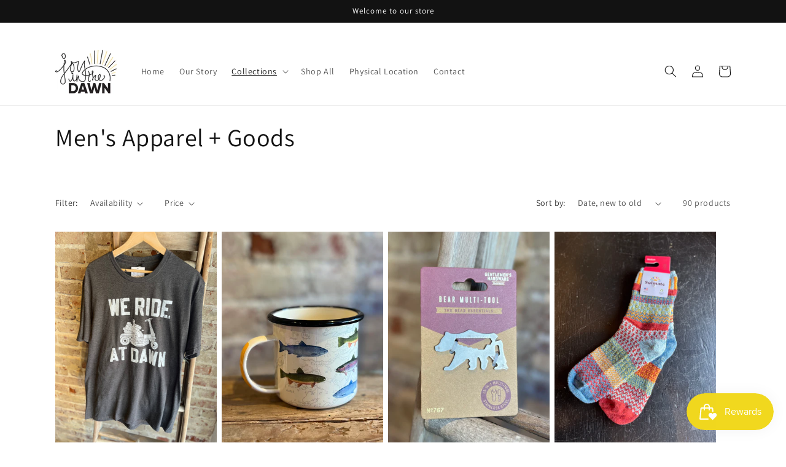

--- FILE ---
content_type: text/html; charset=utf-8
request_url: https://joyinthedawn.com/collections/mens-clothing?page=4
body_size: 33232
content:
<!doctype html>
<html class="no-js" lang="en">
  <head>
    <meta charset="utf-8">
    <meta http-equiv="X-UA-Compatible" content="IE=edge">
    <meta name="viewport" content="width=device-width,initial-scale=1">
    <meta name="theme-color" content="">
    <link rel="canonical" href="https://joyinthedawn.com/collections/mens-clothing?page=4"><link rel="preconnect" href="https://fonts.shopifycdn.com" crossorigin><title>
      Men&#39;s Apparel + Goods
 &ndash; Page 4 &ndash; Joy in the Dawn</title>

    

    

<meta property="og:site_name" content="Joy in the Dawn">
<meta property="og:url" content="https://joyinthedawn.com/collections/mens-clothing?page=4">
<meta property="og:title" content="Men&#39;s Apparel + Goods">
<meta property="og:type" content="website">
<meta property="og:description" content="We believe every day is a gift! A small town boutique with big style that is carefully curated full of things to bring you and yours joy! Apparel, home goods, jewelry &amp; more!"><meta property="og:image" content="http://joyinthedawn.com/cdn/shop/files/Joy_in_the_Dawn_logo_color.jpg?height=628&pad_color=ffffff&v=1670361342&width=1200">
  <meta property="og:image:secure_url" content="https://joyinthedawn.com/cdn/shop/files/Joy_in_the_Dawn_logo_color.jpg?height=628&pad_color=ffffff&v=1670361342&width=1200">
  <meta property="og:image:width" content="1200">
  <meta property="og:image:height" content="628"><meta name="twitter:card" content="summary_large_image">
<meta name="twitter:title" content="Men&#39;s Apparel + Goods">
<meta name="twitter:description" content="We believe every day is a gift! A small town boutique with big style that is carefully curated full of things to bring you and yours joy! Apparel, home goods, jewelry &amp; more!">


    <script src="//joyinthedawn.com/cdn/shop/t/6/assets/constants.js?v=58251544750838685771686947540" defer="defer"></script>
    <script src="//joyinthedawn.com/cdn/shop/t/6/assets/pubsub.js?v=158357773527763999511686947541" defer="defer"></script>
    <script src="//joyinthedawn.com/cdn/shop/t/6/assets/global.js?v=139248116715221171191686947541" defer="defer"></script><script src="//joyinthedawn.com/cdn/shop/t/6/assets/animations.js?v=114255849464433187621686947539" defer="defer"></script><script>window.performance && window.performance.mark && window.performance.mark('shopify.content_for_header.start');</script><meta id="shopify-digital-wallet" name="shopify-digital-wallet" content="/67689742653/digital_wallets/dialog">
<meta name="shopify-checkout-api-token" content="027f30c6cc7f76f3058e2187179f3781">
<meta id="in-context-paypal-metadata" data-shop-id="67689742653" data-venmo-supported="false" data-environment="production" data-locale="en_US" data-paypal-v4="true" data-currency="USD">
<link rel="alternate" type="application/atom+xml" title="Feed" href="/collections/mens-clothing.atom" />
<link rel="prev" href="/collections/mens-clothing?page=3">
<link rel="next" href="/collections/mens-clothing?page=5">
<link rel="alternate" type="application/json+oembed" href="https://joyinthedawn.com/collections/mens-clothing.oembed?page=4">
<script async="async" src="/checkouts/internal/preloads.js?locale=en-US"></script>
<link rel="preconnect" href="https://shop.app" crossorigin="anonymous">
<script async="async" src="https://shop.app/checkouts/internal/preloads.js?locale=en-US&shop_id=67689742653" crossorigin="anonymous"></script>
<script id="apple-pay-shop-capabilities" type="application/json">{"shopId":67689742653,"countryCode":"US","currencyCode":"USD","merchantCapabilities":["supports3DS"],"merchantId":"gid:\/\/shopify\/Shop\/67689742653","merchantName":"Joy in the Dawn","requiredBillingContactFields":["postalAddress","email","phone"],"requiredShippingContactFields":["postalAddress","email","phone"],"shippingType":"shipping","supportedNetworks":["visa","masterCard","amex","discover","elo","jcb"],"total":{"type":"pending","label":"Joy in the Dawn","amount":"1.00"},"shopifyPaymentsEnabled":true,"supportsSubscriptions":true}</script>
<script id="shopify-features" type="application/json">{"accessToken":"027f30c6cc7f76f3058e2187179f3781","betas":["rich-media-storefront-analytics"],"domain":"joyinthedawn.com","predictiveSearch":true,"shopId":67689742653,"locale":"en"}</script>
<script>var Shopify = Shopify || {};
Shopify.shop = "joy-in-the-dawn.myshopify.com";
Shopify.locale = "en";
Shopify.currency = {"active":"USD","rate":"1.0"};
Shopify.country = "US";
Shopify.theme = {"name":"Updated copy of Dawn","id":152529928509,"schema_name":"Dawn","schema_version":"10.0.0","theme_store_id":887,"role":"main"};
Shopify.theme.handle = "null";
Shopify.theme.style = {"id":null,"handle":null};
Shopify.cdnHost = "joyinthedawn.com/cdn";
Shopify.routes = Shopify.routes || {};
Shopify.routes.root = "/";</script>
<script type="module">!function(o){(o.Shopify=o.Shopify||{}).modules=!0}(window);</script>
<script>!function(o){function n(){var o=[];function n(){o.push(Array.prototype.slice.apply(arguments))}return n.q=o,n}var t=o.Shopify=o.Shopify||{};t.loadFeatures=n(),t.autoloadFeatures=n()}(window);</script>
<script>
  window.ShopifyPay = window.ShopifyPay || {};
  window.ShopifyPay.apiHost = "shop.app\/pay";
  window.ShopifyPay.redirectState = null;
</script>
<script id="shop-js-analytics" type="application/json">{"pageType":"collection"}</script>
<script defer="defer" async type="module" src="//joyinthedawn.com/cdn/shopifycloud/shop-js/modules/v2/client.init-shop-cart-sync_D0dqhulL.en.esm.js"></script>
<script defer="defer" async type="module" src="//joyinthedawn.com/cdn/shopifycloud/shop-js/modules/v2/chunk.common_CpVO7qML.esm.js"></script>
<script type="module">
  await import("//joyinthedawn.com/cdn/shopifycloud/shop-js/modules/v2/client.init-shop-cart-sync_D0dqhulL.en.esm.js");
await import("//joyinthedawn.com/cdn/shopifycloud/shop-js/modules/v2/chunk.common_CpVO7qML.esm.js");

  window.Shopify.SignInWithShop?.initShopCartSync?.({"fedCMEnabled":true,"windoidEnabled":true});

</script>
<script>
  window.Shopify = window.Shopify || {};
  if (!window.Shopify.featureAssets) window.Shopify.featureAssets = {};
  window.Shopify.featureAssets['shop-js'] = {"shop-cart-sync":["modules/v2/client.shop-cart-sync_D9bwt38V.en.esm.js","modules/v2/chunk.common_CpVO7qML.esm.js"],"init-fed-cm":["modules/v2/client.init-fed-cm_BJ8NPuHe.en.esm.js","modules/v2/chunk.common_CpVO7qML.esm.js"],"init-shop-email-lookup-coordinator":["modules/v2/client.init-shop-email-lookup-coordinator_pVrP2-kG.en.esm.js","modules/v2/chunk.common_CpVO7qML.esm.js"],"shop-cash-offers":["modules/v2/client.shop-cash-offers_CNh7FWN-.en.esm.js","modules/v2/chunk.common_CpVO7qML.esm.js","modules/v2/chunk.modal_DKF6x0Jh.esm.js"],"init-shop-cart-sync":["modules/v2/client.init-shop-cart-sync_D0dqhulL.en.esm.js","modules/v2/chunk.common_CpVO7qML.esm.js"],"init-windoid":["modules/v2/client.init-windoid_DaoAelzT.en.esm.js","modules/v2/chunk.common_CpVO7qML.esm.js"],"shop-toast-manager":["modules/v2/client.shop-toast-manager_1DND8Tac.en.esm.js","modules/v2/chunk.common_CpVO7qML.esm.js"],"pay-button":["modules/v2/client.pay-button_CFeQi1r6.en.esm.js","modules/v2/chunk.common_CpVO7qML.esm.js"],"shop-button":["modules/v2/client.shop-button_Ca94MDdQ.en.esm.js","modules/v2/chunk.common_CpVO7qML.esm.js"],"shop-login-button":["modules/v2/client.shop-login-button_DPYNfp1Z.en.esm.js","modules/v2/chunk.common_CpVO7qML.esm.js","modules/v2/chunk.modal_DKF6x0Jh.esm.js"],"avatar":["modules/v2/client.avatar_BTnouDA3.en.esm.js"],"shop-follow-button":["modules/v2/client.shop-follow-button_BMKh4nJE.en.esm.js","modules/v2/chunk.common_CpVO7qML.esm.js","modules/v2/chunk.modal_DKF6x0Jh.esm.js"],"init-customer-accounts-sign-up":["modules/v2/client.init-customer-accounts-sign-up_CJXi5kRN.en.esm.js","modules/v2/client.shop-login-button_DPYNfp1Z.en.esm.js","modules/v2/chunk.common_CpVO7qML.esm.js","modules/v2/chunk.modal_DKF6x0Jh.esm.js"],"init-shop-for-new-customer-accounts":["modules/v2/client.init-shop-for-new-customer-accounts_BoBxkgWu.en.esm.js","modules/v2/client.shop-login-button_DPYNfp1Z.en.esm.js","modules/v2/chunk.common_CpVO7qML.esm.js","modules/v2/chunk.modal_DKF6x0Jh.esm.js"],"init-customer-accounts":["modules/v2/client.init-customer-accounts_DCuDTzpR.en.esm.js","modules/v2/client.shop-login-button_DPYNfp1Z.en.esm.js","modules/v2/chunk.common_CpVO7qML.esm.js","modules/v2/chunk.modal_DKF6x0Jh.esm.js"],"checkout-modal":["modules/v2/client.checkout-modal_U_3e4VxF.en.esm.js","modules/v2/chunk.common_CpVO7qML.esm.js","modules/v2/chunk.modal_DKF6x0Jh.esm.js"],"lead-capture":["modules/v2/client.lead-capture_DEgn0Z8u.en.esm.js","modules/v2/chunk.common_CpVO7qML.esm.js","modules/v2/chunk.modal_DKF6x0Jh.esm.js"],"shop-login":["modules/v2/client.shop-login_CoM5QKZ_.en.esm.js","modules/v2/chunk.common_CpVO7qML.esm.js","modules/v2/chunk.modal_DKF6x0Jh.esm.js"],"payment-terms":["modules/v2/client.payment-terms_BmrqWn8r.en.esm.js","modules/v2/chunk.common_CpVO7qML.esm.js","modules/v2/chunk.modal_DKF6x0Jh.esm.js"]};
</script>
<script>(function() {
  var isLoaded = false;
  function asyncLoad() {
    if (isLoaded) return;
    isLoaded = true;
    var urls = ["https:\/\/js.smile.io\/v1\/smile-shopify.js?shop=joy-in-the-dawn.myshopify.com","https:\/\/chimpstatic.com\/mcjs-connected\/js\/users\/224c90bebe39de08863782ad5\/45d18b40a5a231d58d6f9c45e.js?shop=joy-in-the-dawn.myshopify.com"];
    for (var i = 0; i < urls.length; i++) {
      var s = document.createElement('script');
      s.type = 'text/javascript';
      s.async = true;
      s.src = urls[i];
      var x = document.getElementsByTagName('script')[0];
      x.parentNode.insertBefore(s, x);
    }
  };
  if(window.attachEvent) {
    window.attachEvent('onload', asyncLoad);
  } else {
    window.addEventListener('load', asyncLoad, false);
  }
})();</script>
<script id="__st">var __st={"a":67689742653,"offset":-18000,"reqid":"9d5c68b5-da75-4a65-bb56-8fe549a420b8-1764324797","pageurl":"joyinthedawn.com\/collections\/mens-clothing?page=4","u":"941b550f7cf5","p":"collection","rtyp":"collection","rid":431144730941};</script>
<script>window.ShopifyPaypalV4VisibilityTracking = true;</script>
<script id="captcha-bootstrap">!function(){'use strict';const t='contact',e='account',n='new_comment',o=[[t,t],['blogs',n],['comments',n],[t,'customer']],c=[[e,'customer_login'],[e,'guest_login'],[e,'recover_customer_password'],[e,'create_customer']],r=t=>t.map((([t,e])=>`form[action*='/${t}']:not([data-nocaptcha='true']) input[name='form_type'][value='${e}']`)).join(','),a=t=>()=>t?[...document.querySelectorAll(t)].map((t=>t.form)):[];function s(){const t=[...o],e=r(t);return a(e)}const i='password',u='form_key',d=['recaptcha-v3-token','g-recaptcha-response','h-captcha-response',i],f=()=>{try{return window.sessionStorage}catch{return}},m='__shopify_v',_=t=>t.elements[u];function p(t,e,n=!1){try{const o=window.sessionStorage,c=JSON.parse(o.getItem(e)),{data:r}=function(t){const{data:e,action:n}=t;return t[m]||n?{data:e,action:n}:{data:t,action:n}}(c);for(const[e,n]of Object.entries(r))t.elements[e]&&(t.elements[e].value=n);n&&o.removeItem(e)}catch(o){console.error('form repopulation failed',{error:o})}}const l='form_type',E='cptcha';function T(t){t.dataset[E]=!0}const w=window,h=w.document,L='Shopify',v='ce_forms',y='captcha';let A=!1;((t,e)=>{const n=(g='f06e6c50-85a8-45c8-87d0-21a2b65856fe',I='https://cdn.shopify.com/shopifycloud/storefront-forms-hcaptcha/ce_storefront_forms_captcha_hcaptcha.v1.5.2.iife.js',D={infoText:'Protected by hCaptcha',privacyText:'Privacy',termsText:'Terms'},(t,e,n)=>{const o=w[L][v],c=o.bindForm;if(c)return c(t,g,e,D).then(n);var r;o.q.push([[t,g,e,D],n]),r=I,A||(h.body.append(Object.assign(h.createElement('script'),{id:'captcha-provider',async:!0,src:r})),A=!0)});var g,I,D;w[L]=w[L]||{},w[L][v]=w[L][v]||{},w[L][v].q=[],w[L][y]=w[L][y]||{},w[L][y].protect=function(t,e){n(t,void 0,e),T(t)},Object.freeze(w[L][y]),function(t,e,n,w,h,L){const[v,y,A,g]=function(t,e,n){const i=e?o:[],u=t?c:[],d=[...i,...u],f=r(d),m=r(i),_=r(d.filter((([t,e])=>n.includes(e))));return[a(f),a(m),a(_),s()]}(w,h,L),I=t=>{const e=t.target;return e instanceof HTMLFormElement?e:e&&e.form},D=t=>v().includes(t);t.addEventListener('submit',(t=>{const e=I(t);if(!e)return;const n=D(e)&&!e.dataset.hcaptchaBound&&!e.dataset.recaptchaBound,o=_(e),c=g().includes(e)&&(!o||!o.value);(n||c)&&t.preventDefault(),c&&!n&&(function(t){try{if(!f())return;!function(t){const e=f();if(!e)return;const n=_(t);if(!n)return;const o=n.value;o&&e.removeItem(o)}(t);const e=Array.from(Array(32),(()=>Math.random().toString(36)[2])).join('');!function(t,e){_(t)||t.append(Object.assign(document.createElement('input'),{type:'hidden',name:u})),t.elements[u].value=e}(t,e),function(t,e){const n=f();if(!n)return;const o=[...t.querySelectorAll(`input[type='${i}']`)].map((({name:t})=>t)),c=[...d,...o],r={};for(const[a,s]of new FormData(t).entries())c.includes(a)||(r[a]=s);n.setItem(e,JSON.stringify({[m]:1,action:t.action,data:r}))}(t,e)}catch(e){console.error('failed to persist form',e)}}(e),e.submit())}));const S=(t,e)=>{t&&!t.dataset[E]&&(n(t,e.some((e=>e===t))),T(t))};for(const o of['focusin','change'])t.addEventListener(o,(t=>{const e=I(t);D(e)&&S(e,y())}));const B=e.get('form_key'),M=e.get(l),P=B&&M;t.addEventListener('DOMContentLoaded',(()=>{const t=y();if(P)for(const e of t)e.elements[l].value===M&&p(e,B);[...new Set([...A(),...v().filter((t=>'true'===t.dataset.shopifyCaptcha))])].forEach((e=>S(e,t)))}))}(h,new URLSearchParams(w.location.search),n,t,e,['guest_login'])})(!0,!0)}();</script>
<script integrity="sha256-52AcMU7V7pcBOXWImdc/TAGTFKeNjmkeM1Pvks/DTgc=" data-source-attribution="shopify.loadfeatures" defer="defer" src="//joyinthedawn.com/cdn/shopifycloud/storefront/assets/storefront/load_feature-81c60534.js" crossorigin="anonymous"></script>
<script crossorigin="anonymous" defer="defer" src="//joyinthedawn.com/cdn/shopifycloud/storefront/assets/shopify_pay/storefront-65b4c6d7.js?v=20250812"></script>
<script data-source-attribution="shopify.dynamic_checkout.dynamic.init">var Shopify=Shopify||{};Shopify.PaymentButton=Shopify.PaymentButton||{isStorefrontPortableWallets:!0,init:function(){window.Shopify.PaymentButton.init=function(){};var t=document.createElement("script");t.src="https://joyinthedawn.com/cdn/shopifycloud/portable-wallets/latest/portable-wallets.en.js",t.type="module",document.head.appendChild(t)}};
</script>
<script data-source-attribution="shopify.dynamic_checkout.buyer_consent">
  function portableWalletsHideBuyerConsent(e){var t=document.getElementById("shopify-buyer-consent"),n=document.getElementById("shopify-subscription-policy-button");t&&n&&(t.classList.add("hidden"),t.setAttribute("aria-hidden","true"),n.removeEventListener("click",e))}function portableWalletsShowBuyerConsent(e){var t=document.getElementById("shopify-buyer-consent"),n=document.getElementById("shopify-subscription-policy-button");t&&n&&(t.classList.remove("hidden"),t.removeAttribute("aria-hidden"),n.addEventListener("click",e))}window.Shopify?.PaymentButton&&(window.Shopify.PaymentButton.hideBuyerConsent=portableWalletsHideBuyerConsent,window.Shopify.PaymentButton.showBuyerConsent=portableWalletsShowBuyerConsent);
</script>
<script data-source-attribution="shopify.dynamic_checkout.cart.bootstrap">document.addEventListener("DOMContentLoaded",(function(){function t(){return document.querySelector("shopify-accelerated-checkout-cart, shopify-accelerated-checkout")}if(t())Shopify.PaymentButton.init();else{new MutationObserver((function(e,n){t()&&(Shopify.PaymentButton.init(),n.disconnect())})).observe(document.body,{childList:!0,subtree:!0})}}));
</script>
<link id="shopify-accelerated-checkout-styles" rel="stylesheet" media="screen" href="https://joyinthedawn.com/cdn/shopifycloud/portable-wallets/latest/accelerated-checkout-backwards-compat.css" crossorigin="anonymous">
<style id="shopify-accelerated-checkout-cart">
        #shopify-buyer-consent {
  margin-top: 1em;
  display: inline-block;
  width: 100%;
}

#shopify-buyer-consent.hidden {
  display: none;
}

#shopify-subscription-policy-button {
  background: none;
  border: none;
  padding: 0;
  text-decoration: underline;
  font-size: inherit;
  cursor: pointer;
}

#shopify-subscription-policy-button::before {
  box-shadow: none;
}

      </style>
<script id="sections-script" data-sections="header" defer="defer" src="//joyinthedawn.com/cdn/shop/t/6/compiled_assets/scripts.js?1291"></script>
<script>window.performance && window.performance.mark && window.performance.mark('shopify.content_for_header.end');</script>


    <style data-shopify>
      @font-face {
  font-family: Assistant;
  font-weight: 400;
  font-style: normal;
  font-display: swap;
  src: url("//joyinthedawn.com/cdn/fonts/assistant/assistant_n4.9120912a469cad1cc292572851508ca49d12e768.woff2") format("woff2"),
       url("//joyinthedawn.com/cdn/fonts/assistant/assistant_n4.6e9875ce64e0fefcd3f4446b7ec9036b3ddd2985.woff") format("woff");
}

      @font-face {
  font-family: Assistant;
  font-weight: 700;
  font-style: normal;
  font-display: swap;
  src: url("//joyinthedawn.com/cdn/fonts/assistant/assistant_n7.bf44452348ec8b8efa3aa3068825305886b1c83c.woff2") format("woff2"),
       url("//joyinthedawn.com/cdn/fonts/assistant/assistant_n7.0c887fee83f6b3bda822f1150b912c72da0f7b64.woff") format("woff");
}

      
      
      @font-face {
  font-family: Assistant;
  font-weight: 400;
  font-style: normal;
  font-display: swap;
  src: url("//joyinthedawn.com/cdn/fonts/assistant/assistant_n4.9120912a469cad1cc292572851508ca49d12e768.woff2") format("woff2"),
       url("//joyinthedawn.com/cdn/fonts/assistant/assistant_n4.6e9875ce64e0fefcd3f4446b7ec9036b3ddd2985.woff") format("woff");
}


      
        :root,
        .color-background-1 {
          --color-background: 255,255,255;
        
          --gradient-background: #ffffff;
        
        --color-foreground: 18,18,18;
        --color-shadow: 18,18,18;
        --color-button: 18,18,18;
        --color-button-text: 255,255,255;
        --color-secondary-button: 255,255,255;
        --color-secondary-button-text: 18,18,18;
        --color-link: 18,18,18;
        --color-badge-foreground: 18,18,18;
        --color-badge-background: 255,255,255;
        --color-badge-border: 18,18,18;
        --payment-terms-background-color: rgb(255 255 255);
      }
      
        
        .color-background-2 {
          --color-background: 243,243,243;
        
          --gradient-background: #f3f3f3;
        
        --color-foreground: 18,18,18;
        --color-shadow: 18,18,18;
        --color-button: 18,18,18;
        --color-button-text: 243,243,243;
        --color-secondary-button: 243,243,243;
        --color-secondary-button-text: 18,18,18;
        --color-link: 18,18,18;
        --color-badge-foreground: 18,18,18;
        --color-badge-background: 243,243,243;
        --color-badge-border: 18,18,18;
        --payment-terms-background-color: rgb(243 243 243);
      }
      
        
        .color-inverse {
          --color-background: 18,18,18;
        
          --gradient-background: #121212;
        
        --color-foreground: 255,255,255;
        --color-shadow: 18,18,18;
        --color-button: 255,255,255;
        --color-button-text: 18,18,18;
        --color-secondary-button: 18,18,18;
        --color-secondary-button-text: 255,255,255;
        --color-link: 255,255,255;
        --color-badge-foreground: 255,255,255;
        --color-badge-background: 18,18,18;
        --color-badge-border: 255,255,255;
        --payment-terms-background-color: rgb(18 18 18);
      }
      
        
        .color-accent-1 {
          --color-background: 18,18,18;
        
          --gradient-background: #121212;
        
        --color-foreground: 255,255,255;
        --color-shadow: 18,18,18;
        --color-button: 255,255,255;
        --color-button-text: 18,18,18;
        --color-secondary-button: 18,18,18;
        --color-secondary-button-text: 255,255,255;
        --color-link: 255,255,255;
        --color-badge-foreground: 255,255,255;
        --color-badge-background: 18,18,18;
        --color-badge-border: 255,255,255;
        --payment-terms-background-color: rgb(18 18 18);
      }
      
        
        .color-accent-2 {
          --color-background: 51,79,180;
        
          --gradient-background: #334fb4;
        
        --color-foreground: 255,255,255;
        --color-shadow: 18,18,18;
        --color-button: 255,255,255;
        --color-button-text: 51,79,180;
        --color-secondary-button: 51,79,180;
        --color-secondary-button-text: 255,255,255;
        --color-link: 255,255,255;
        --color-badge-foreground: 255,255,255;
        --color-badge-background: 51,79,180;
        --color-badge-border: 255,255,255;
        --payment-terms-background-color: rgb(51 79 180);
      }
      

      body, .color-background-1, .color-background-2, .color-inverse, .color-accent-1, .color-accent-2 {
        color: rgba(var(--color-foreground), 0.75);
        background-color: rgb(var(--color-background));
      }

      :root {
        --font-body-family: Assistant, sans-serif;
        --font-body-style: normal;
        --font-body-weight: 400;
        --font-body-weight-bold: 700;

        --font-heading-family: Assistant, sans-serif;
        --font-heading-style: normal;
        --font-heading-weight: 400;

        --font-body-scale: 1.0;
        --font-heading-scale: 1.0;

        --media-padding: px;
        --media-border-opacity: 0.05;
        --media-border-width: 1px;
        --media-radius: 0px;
        --media-shadow-opacity: 0.0;
        --media-shadow-horizontal-offset: 0px;
        --media-shadow-vertical-offset: 4px;
        --media-shadow-blur-radius: 5px;
        --media-shadow-visible: 0;

        --page-width: 120rem;
        --page-width-margin: 0rem;

        --product-card-image-padding: 0.0rem;
        --product-card-corner-radius: 0.0rem;
        --product-card-text-alignment: left;
        --product-card-border-width: 0.0rem;
        --product-card-border-opacity: 0.1;
        --product-card-shadow-opacity: 0.0;
        --product-card-shadow-visible: 0;
        --product-card-shadow-horizontal-offset: 0.0rem;
        --product-card-shadow-vertical-offset: 0.4rem;
        --product-card-shadow-blur-radius: 0.5rem;

        --collection-card-image-padding: 0.0rem;
        --collection-card-corner-radius: 0.0rem;
        --collection-card-text-alignment: left;
        --collection-card-border-width: 0.0rem;
        --collection-card-border-opacity: 0.1;
        --collection-card-shadow-opacity: 0.0;
        --collection-card-shadow-visible: 0;
        --collection-card-shadow-horizontal-offset: 0.0rem;
        --collection-card-shadow-vertical-offset: 0.4rem;
        --collection-card-shadow-blur-radius: 0.5rem;

        --blog-card-image-padding: 0.0rem;
        --blog-card-corner-radius: 0.0rem;
        --blog-card-text-alignment: left;
        --blog-card-border-width: 0.0rem;
        --blog-card-border-opacity: 0.1;
        --blog-card-shadow-opacity: 0.0;
        --blog-card-shadow-visible: 0;
        --blog-card-shadow-horizontal-offset: 0.0rem;
        --blog-card-shadow-vertical-offset: 0.4rem;
        --blog-card-shadow-blur-radius: 0.5rem;

        --badge-corner-radius: 4.0rem;

        --popup-border-width: 1px;
        --popup-border-opacity: 0.1;
        --popup-corner-radius: 0px;
        --popup-shadow-opacity: 0.0;
        --popup-shadow-horizontal-offset: 0px;
        --popup-shadow-vertical-offset: 4px;
        --popup-shadow-blur-radius: 5px;

        --drawer-border-width: 1px;
        --drawer-border-opacity: 0.1;
        --drawer-shadow-opacity: 0.0;
        --drawer-shadow-horizontal-offset: 0px;
        --drawer-shadow-vertical-offset: 4px;
        --drawer-shadow-blur-radius: 5px;

        --spacing-sections-desktop: 0px;
        --spacing-sections-mobile: 0px;

        --grid-desktop-vertical-spacing: 8px;
        --grid-desktop-horizontal-spacing: 8px;
        --grid-mobile-vertical-spacing: 4px;
        --grid-mobile-horizontal-spacing: 4px;

        --text-boxes-border-opacity: 0.1;
        --text-boxes-border-width: 0px;
        --text-boxes-radius: 0px;
        --text-boxes-shadow-opacity: 0.0;
        --text-boxes-shadow-visible: 0;
        --text-boxes-shadow-horizontal-offset: 0px;
        --text-boxes-shadow-vertical-offset: 4px;
        --text-boxes-shadow-blur-radius: 5px;

        --buttons-radius: 0px;
        --buttons-radius-outset: 0px;
        --buttons-border-width: 1px;
        --buttons-border-opacity: 1.0;
        --buttons-shadow-opacity: 0.0;
        --buttons-shadow-visible: 0;
        --buttons-shadow-horizontal-offset: 0px;
        --buttons-shadow-vertical-offset: 4px;
        --buttons-shadow-blur-radius: 5px;
        --buttons-border-offset: 0px;

        --inputs-radius: 0px;
        --inputs-border-width: 1px;
        --inputs-border-opacity: 0.55;
        --inputs-shadow-opacity: 0.0;
        --inputs-shadow-horizontal-offset: 0px;
        --inputs-margin-offset: 0px;
        --inputs-shadow-vertical-offset: 4px;
        --inputs-shadow-blur-radius: 5px;
        --inputs-radius-outset: 0px;

        --variant-pills-radius: 40px;
        --variant-pills-border-width: 1px;
        --variant-pills-border-opacity: 0.55;
        --variant-pills-shadow-opacity: 0.0;
        --variant-pills-shadow-horizontal-offset: 0px;
        --variant-pills-shadow-vertical-offset: 4px;
        --variant-pills-shadow-blur-radius: 5px;
      }

      *,
      *::before,
      *::after {
        box-sizing: inherit;
      }

      html {
        box-sizing: border-box;
        font-size: calc(var(--font-body-scale) * 62.5%);
        height: 100%;
      }

      body {
        display: grid;
        grid-template-rows: auto auto 1fr auto;
        grid-template-columns: 100%;
        min-height: 100%;
        margin: 0;
        font-size: 1.5rem;
        letter-spacing: 0.06rem;
        line-height: calc(1 + 0.8 / var(--font-body-scale));
        font-family: var(--font-body-family);
        font-style: var(--font-body-style);
        font-weight: var(--font-body-weight);
      }

      @media screen and (min-width: 750px) {
        body {
          font-size: 1.6rem;
        }
      }
    </style>

    <link href="//joyinthedawn.com/cdn/shop/t/6/assets/base.css?v=117828829876360325261686947539" rel="stylesheet" type="text/css" media="all" />
<link rel="preload" as="font" href="//joyinthedawn.com/cdn/fonts/assistant/assistant_n4.9120912a469cad1cc292572851508ca49d12e768.woff2" type="font/woff2" crossorigin><link rel="preload" as="font" href="//joyinthedawn.com/cdn/fonts/assistant/assistant_n4.9120912a469cad1cc292572851508ca49d12e768.woff2" type="font/woff2" crossorigin><link
        rel="stylesheet"
        href="//joyinthedawn.com/cdn/shop/t/6/assets/component-predictive-search.css?v=118923337488134913561686947540"
        media="print"
        onload="this.media='all'"
      ><script>
      document.documentElement.className = document.documentElement.className.replace('no-js', 'js');
      if (Shopify.designMode) {
        document.documentElement.classList.add('shopify-design-mode');
      }
    </script>
  <script src="https://cdn.shopify.com/extensions/019aa6da-7a97-7c43-96ef-4bb0f59b1bbd/smile-shopify-app-extensions-250/assets/smile-loader.js" type="text/javascript" defer="defer"></script>
<link href="https://monorail-edge.shopifysvc.com" rel="dns-prefetch">
<script>(function(){if ("sendBeacon" in navigator && "performance" in window) {try {var session_token_from_headers = performance.getEntriesByType('navigation')[0].serverTiming.find(x => x.name == '_s').description;} catch {var session_token_from_headers = undefined;}var session_cookie_matches = document.cookie.match(/_shopify_s=([^;]*)/);var session_token_from_cookie = session_cookie_matches && session_cookie_matches.length === 2 ? session_cookie_matches[1] : "";var session_token = session_token_from_headers || session_token_from_cookie || "";function handle_abandonment_event(e) {var entries = performance.getEntries().filter(function(entry) {return /monorail-edge.shopifysvc.com/.test(entry.name);});if (!window.abandonment_tracked && entries.length === 0) {window.abandonment_tracked = true;var currentMs = Date.now();var navigation_start = performance.timing.navigationStart;var payload = {shop_id: 67689742653,url: window.location.href,navigation_start,duration: currentMs - navigation_start,session_token,page_type: "collection"};window.navigator.sendBeacon("https://monorail-edge.shopifysvc.com/v1/produce", JSON.stringify({schema_id: "online_store_buyer_site_abandonment/1.1",payload: payload,metadata: {event_created_at_ms: currentMs,event_sent_at_ms: currentMs}}));}}window.addEventListener('pagehide', handle_abandonment_event);}}());</script>
<script id="web-pixels-manager-setup">(function e(e,d,r,n,o){if(void 0===o&&(o={}),!Boolean(null===(a=null===(i=window.Shopify)||void 0===i?void 0:i.analytics)||void 0===a?void 0:a.replayQueue)){var i,a;window.Shopify=window.Shopify||{};var t=window.Shopify;t.analytics=t.analytics||{};var s=t.analytics;s.replayQueue=[],s.publish=function(e,d,r){return s.replayQueue.push([e,d,r]),!0};try{self.performance.mark("wpm:start")}catch(e){}var l=function(){var e={modern:/Edge?\/(1{2}[4-9]|1[2-9]\d|[2-9]\d{2}|\d{4,})\.\d+(\.\d+|)|Firefox\/(1{2}[4-9]|1[2-9]\d|[2-9]\d{2}|\d{4,})\.\d+(\.\d+|)|Chrom(ium|e)\/(9{2}|\d{3,})\.\d+(\.\d+|)|(Maci|X1{2}).+ Version\/(15\.\d+|(1[6-9]|[2-9]\d|\d{3,})\.\d+)([,.]\d+|)( \(\w+\)|)( Mobile\/\w+|) Safari\/|Chrome.+OPR\/(9{2}|\d{3,})\.\d+\.\d+|(CPU[ +]OS|iPhone[ +]OS|CPU[ +]iPhone|CPU IPhone OS|CPU iPad OS)[ +]+(15[._]\d+|(1[6-9]|[2-9]\d|\d{3,})[._]\d+)([._]\d+|)|Android:?[ /-](13[3-9]|1[4-9]\d|[2-9]\d{2}|\d{4,})(\.\d+|)(\.\d+|)|Android.+Firefox\/(13[5-9]|1[4-9]\d|[2-9]\d{2}|\d{4,})\.\d+(\.\d+|)|Android.+Chrom(ium|e)\/(13[3-9]|1[4-9]\d|[2-9]\d{2}|\d{4,})\.\d+(\.\d+|)|SamsungBrowser\/([2-9]\d|\d{3,})\.\d+/,legacy:/Edge?\/(1[6-9]|[2-9]\d|\d{3,})\.\d+(\.\d+|)|Firefox\/(5[4-9]|[6-9]\d|\d{3,})\.\d+(\.\d+|)|Chrom(ium|e)\/(5[1-9]|[6-9]\d|\d{3,})\.\d+(\.\d+|)([\d.]+$|.*Safari\/(?![\d.]+ Edge\/[\d.]+$))|(Maci|X1{2}).+ Version\/(10\.\d+|(1[1-9]|[2-9]\d|\d{3,})\.\d+)([,.]\d+|)( \(\w+\)|)( Mobile\/\w+|) Safari\/|Chrome.+OPR\/(3[89]|[4-9]\d|\d{3,})\.\d+\.\d+|(CPU[ +]OS|iPhone[ +]OS|CPU[ +]iPhone|CPU IPhone OS|CPU iPad OS)[ +]+(10[._]\d+|(1[1-9]|[2-9]\d|\d{3,})[._]\d+)([._]\d+|)|Android:?[ /-](13[3-9]|1[4-9]\d|[2-9]\d{2}|\d{4,})(\.\d+|)(\.\d+|)|Mobile Safari.+OPR\/([89]\d|\d{3,})\.\d+\.\d+|Android.+Firefox\/(13[5-9]|1[4-9]\d|[2-9]\d{2}|\d{4,})\.\d+(\.\d+|)|Android.+Chrom(ium|e)\/(13[3-9]|1[4-9]\d|[2-9]\d{2}|\d{4,})\.\d+(\.\d+|)|Android.+(UC? ?Browser|UCWEB|U3)[ /]?(15\.([5-9]|\d{2,})|(1[6-9]|[2-9]\d|\d{3,})\.\d+)\.\d+|SamsungBrowser\/(5\.\d+|([6-9]|\d{2,})\.\d+)|Android.+MQ{2}Browser\/(14(\.(9|\d{2,})|)|(1[5-9]|[2-9]\d|\d{3,})(\.\d+|))(\.\d+|)|K[Aa][Ii]OS\/(3\.\d+|([4-9]|\d{2,})\.\d+)(\.\d+|)/},d=e.modern,r=e.legacy,n=navigator.userAgent;return n.match(d)?"modern":n.match(r)?"legacy":"unknown"}(),u="modern"===l?"modern":"legacy",c=(null!=n?n:{modern:"",legacy:""})[u],f=function(e){return[e.baseUrl,"/wpm","/b",e.hashVersion,"modern"===e.buildTarget?"m":"l",".js"].join("")}({baseUrl:d,hashVersion:r,buildTarget:u}),m=function(e){var d=e.version,r=e.bundleTarget,n=e.surface,o=e.pageUrl,i=e.monorailEndpoint;return{emit:function(e){var a=e.status,t=e.errorMsg,s=(new Date).getTime(),l=JSON.stringify({metadata:{event_sent_at_ms:s},events:[{schema_id:"web_pixels_manager_load/3.1",payload:{version:d,bundle_target:r,page_url:o,status:a,surface:n,error_msg:t},metadata:{event_created_at_ms:s}}]});if(!i)return console&&console.warn&&console.warn("[Web Pixels Manager] No Monorail endpoint provided, skipping logging."),!1;try{return self.navigator.sendBeacon.bind(self.navigator)(i,l)}catch(e){}var u=new XMLHttpRequest;try{return u.open("POST",i,!0),u.setRequestHeader("Content-Type","text/plain"),u.send(l),!0}catch(e){return console&&console.warn&&console.warn("[Web Pixels Manager] Got an unhandled error while logging to Monorail."),!1}}}}({version:r,bundleTarget:l,surface:e.surface,pageUrl:self.location.href,monorailEndpoint:e.monorailEndpoint});try{o.browserTarget=l,function(e){var d=e.src,r=e.async,n=void 0===r||r,o=e.onload,i=e.onerror,a=e.sri,t=e.scriptDataAttributes,s=void 0===t?{}:t,l=document.createElement("script"),u=document.querySelector("head"),c=document.querySelector("body");if(l.async=n,l.src=d,a&&(l.integrity=a,l.crossOrigin="anonymous"),s)for(var f in s)if(Object.prototype.hasOwnProperty.call(s,f))try{l.dataset[f]=s[f]}catch(e){}if(o&&l.addEventListener("load",o),i&&l.addEventListener("error",i),u)u.appendChild(l);else{if(!c)throw new Error("Did not find a head or body element to append the script");c.appendChild(l)}}({src:f,async:!0,onload:function(){if(!function(){var e,d;return Boolean(null===(d=null===(e=window.Shopify)||void 0===e?void 0:e.analytics)||void 0===d?void 0:d.initialized)}()){var d=window.webPixelsManager.init(e)||void 0;if(d){var r=window.Shopify.analytics;r.replayQueue.forEach((function(e){var r=e[0],n=e[1],o=e[2];d.publishCustomEvent(r,n,o)})),r.replayQueue=[],r.publish=d.publishCustomEvent,r.visitor=d.visitor,r.initialized=!0}}},onerror:function(){return m.emit({status:"failed",errorMsg:"".concat(f," has failed to load")})},sri:function(e){var d=/^sha384-[A-Za-z0-9+/=]+$/;return"string"==typeof e&&d.test(e)}(c)?c:"",scriptDataAttributes:o}),m.emit({status:"loading"})}catch(e){m.emit({status:"failed",errorMsg:(null==e?void 0:e.message)||"Unknown error"})}}})({shopId: 67689742653,storefrontBaseUrl: "https://joyinthedawn.com",extensionsBaseUrl: "https://extensions.shopifycdn.com/cdn/shopifycloud/web-pixels-manager",monorailEndpoint: "https://monorail-edge.shopifysvc.com/unstable/produce_batch",surface: "storefront-renderer",enabledBetaFlags: ["2dca8a86"],webPixelsConfigList: [{"id":"shopify-app-pixel","configuration":"{}","eventPayloadVersion":"v1","runtimeContext":"STRICT","scriptVersion":"0450","apiClientId":"shopify-pixel","type":"APP","privacyPurposes":["ANALYTICS","MARKETING"]},{"id":"shopify-custom-pixel","eventPayloadVersion":"v1","runtimeContext":"LAX","scriptVersion":"0450","apiClientId":"shopify-pixel","type":"CUSTOM","privacyPurposes":["ANALYTICS","MARKETING"]}],isMerchantRequest: false,initData: {"shop":{"name":"Joy in the Dawn","paymentSettings":{"currencyCode":"USD"},"myshopifyDomain":"joy-in-the-dawn.myshopify.com","countryCode":"US","storefrontUrl":"https:\/\/joyinthedawn.com"},"customer":null,"cart":null,"checkout":null,"productVariants":[],"purchasingCompany":null},},"https://joyinthedawn.com/cdn","ae1676cfwd2530674p4253c800m34e853cb",{"modern":"","legacy":""},{"shopId":"67689742653","storefrontBaseUrl":"https:\/\/joyinthedawn.com","extensionBaseUrl":"https:\/\/extensions.shopifycdn.com\/cdn\/shopifycloud\/web-pixels-manager","surface":"storefront-renderer","enabledBetaFlags":"[\"2dca8a86\"]","isMerchantRequest":"false","hashVersion":"ae1676cfwd2530674p4253c800m34e853cb","publish":"custom","events":"[[\"page_viewed\",{}],[\"collection_viewed\",{\"collection\":{\"id\":\"431144730941\",\"title\":\"Men's Apparel + Goods\",\"productVariants\":[{\"price\":{\"amount\":29.99,\"currencyCode\":\"USD\"},\"product\":{\"title\":\"We Ride at Dawn Tee- Charcoal\",\"vendor\":\"Joy in the Dawn\",\"id\":\"9910493315389\",\"untranslatedTitle\":\"We Ride at Dawn Tee- Charcoal\",\"url\":\"\/products\/we-ride-at-dawn-tee-riding-mower\",\"type\":\"Tshirt\"},\"id\":\"51044993925437\",\"image\":{\"src\":\"\/\/joyinthedawn.com\/cdn\/shop\/files\/102A5C4C-85CF-4484-913E-C8AABC0022F0.jpg?v=1745874132\"},\"sku\":null,\"title\":\"Medium\",\"untranslatedTitle\":\"Medium\"},{\"price\":{\"amount\":22.99,\"currencyCode\":\"USD\"},\"product\":{\"title\":\"Fish Enamel Mug\",\"vendor\":\"Joy in the Dawn\",\"id\":\"9819531411773\",\"untranslatedTitle\":\"Fish Enamel Mug\",\"url\":\"\/products\/fish-enamel-mug\",\"type\":\"Mugs\"},\"id\":\"49887555584317\",\"image\":{\"src\":\"\/\/joyinthedawn.com\/cdn\/shop\/files\/9FAE50F0-46EE-4E51-997E-6801723AFD29.jpg?v=1740177999\"},\"sku\":null,\"title\":\"Default Title\",\"untranslatedTitle\":\"Default Title\"},{\"price\":{\"amount\":12.99,\"currencyCode\":\"USD\"},\"product\":{\"title\":\"Bear Multi-Tool\",\"vendor\":\"Joy in the Dawn\",\"id\":\"9819529019709\",\"untranslatedTitle\":\"Bear Multi-Tool\",\"url\":\"\/products\/bear-multi-tool\",\"type\":\"Bicycle Repair Kit\"},\"id\":\"49887549980989\",\"image\":{\"src\":\"\/\/joyinthedawn.com\/cdn\/shop\/files\/689354AC-2745-40AF-A341-A9485DC36A9B.jpg?v=1740178030\"},\"sku\":null,\"title\":\"Default Title\",\"untranslatedTitle\":\"Default Title\"},{\"price\":{\"amount\":19.99,\"currencyCode\":\"USD\"},\"product\":{\"title\":\"Fig Crew Socks\",\"vendor\":\"Joy in the Dawn\",\"id\":\"9806677082429\",\"untranslatedTitle\":\"Fig Crew Socks\",\"url\":\"\/products\/fig-crew-socks\",\"type\":\"socks\"},\"id\":\"49844652147005\",\"image\":{\"src\":\"\/\/joyinthedawn.com\/cdn\/shop\/files\/231BA045-768A-4792-8C25-A3FF1EA68094.jpg?v=1738168533\"},\"sku\":null,\"title\":\"Small (Women 6 - 8 \/ Men 5 - 7)\",\"untranslatedTitle\":\"Small (Women 6 - 8 \/ Men 5 - 7)\"},{\"price\":{\"amount\":17.99,\"currencyCode\":\"USD\"},\"product\":{\"title\":\"Chicory Ankle Socks\",\"vendor\":\"Joy in the Dawn\",\"id\":\"9806673838397\",\"untranslatedTitle\":\"Chicory Ankle Socks\",\"url\":\"\/products\/chicory-ankle-socks\",\"type\":\"socks\"},\"id\":\"49856063504701\",\"image\":{\"src\":\"\/\/joyinthedawn.com\/cdn\/shop\/files\/7D6F55C5-443E-4432-962F-17B2D44405C5.jpg?v=1738164756\"},\"sku\":\"\",\"title\":\"Large (W 10-12; M 9-11)\",\"untranslatedTitle\":\"Large (W 10-12; M 9-11)\"},{\"price\":{\"amount\":5.99,\"currencyCode\":\"USD\"},\"product\":{\"title\":\"Riding with Bigfoot Sticker\",\"vendor\":\"Joy in the Dawn\",\"id\":\"9806664761661\",\"untranslatedTitle\":\"Riding with Bigfoot Sticker\",\"url\":\"\/products\/riding-with-bigfoot-sticker\",\"type\":\"sticker\"},\"id\":\"49844611973437\",\"image\":{\"src\":\"\/\/joyinthedawn.com\/cdn\/shop\/files\/50C5A7E3-983A-4ED3-A222-B01DA26DD461.jpg?v=1738862353\"},\"sku\":null,\"title\":\"Weatherproof\/Dishwasher Safe\",\"untranslatedTitle\":\"Weatherproof\/Dishwasher Safe\"},{\"price\":{\"amount\":5.99,\"currencyCode\":\"USD\"},\"product\":{\"title\":\"Bigfoot American Flag Sticker\",\"vendor\":\"Joy in the Dawn\",\"id\":\"9806664565053\",\"untranslatedTitle\":\"Bigfoot American Flag Sticker\",\"url\":\"\/products\/bigfoot-american-flag-sticker\",\"type\":\"sticker\"},\"id\":\"49844611678525\",\"image\":{\"src\":\"\/\/joyinthedawn.com\/cdn\/shop\/files\/B5834D62-5770-4203-95CE-22EDDEDE159A.jpg?v=1738862327\"},\"sku\":null,\"title\":\"Weatherproof\/Dishwasher Safe\",\"untranslatedTitle\":\"Weatherproof\/Dishwasher Safe\"},{\"price\":{\"amount\":39.99,\"currencyCode\":\"USD\"},\"product\":{\"title\":\"Tobacco \u0026 Musk Roller Cologne\",\"vendor\":\"Joy in the Dawn\",\"id\":\"9805558907197\",\"untranslatedTitle\":\"Tobacco \u0026 Musk Roller Cologne\",\"url\":\"\/products\/tobacco-musk-roller-cologne\",\"type\":\"perfume\"},\"id\":\"49838123647293\",\"image\":{\"src\":\"\/\/joyinthedawn.com\/cdn\/shop\/files\/D2A78C16-1311-4B82-9D86-3D6D04FC7947.jpg?v=1737659703\"},\"sku\":null,\"title\":\"Default Title\",\"untranslatedTitle\":\"Default Title\"},{\"price\":{\"amount\":59.99,\"currencyCode\":\"USD\"},\"product\":{\"title\":\"Bigfoot Gone Fishing Hoodie- Grey\",\"vendor\":\"Joy in the Dawn\",\"id\":\"9746733269309\",\"untranslatedTitle\":\"Bigfoot Gone Fishing Hoodie- Grey\",\"url\":\"\/products\/hide-and-seek-champion-crewneck-heather-green\",\"type\":\"Shirt\"},\"id\":\"49656037343549\",\"image\":{\"src\":\"\/\/joyinthedawn.com\/cdn\/shop\/files\/7B00239F-7E01-47F6-A3D3-0BD6835FDB9A.jpg?v=1738862790\"},\"sku\":null,\"title\":\"Large\",\"untranslatedTitle\":\"Large\"},{\"price\":{\"amount\":32.99,\"currencyCode\":\"USD\"},\"product\":{\"title\":\"Sawdust Hat - Dark Grey\",\"vendor\":\"Joy in the Dawn\",\"id\":\"9746731106621\",\"untranslatedTitle\":\"Sawdust Hat - Dark Grey\",\"url\":\"\/products\/sawdust-hat-camo\",\"type\":\"\"},\"id\":\"49656029413693\",\"image\":{\"src\":\"\/\/joyinthedawn.com\/cdn\/shop\/files\/1C31EEB7-EEE1-48FD-8C54-7764579AB5F8.jpg?v=1738862981\"},\"sku\":null,\"title\":\"Default Title\",\"untranslatedTitle\":\"Default Title\"},{\"price\":{\"amount\":15.99,\"currencyCode\":\"USD\"},\"product\":{\"title\":\"Spiced Sandalwood All-In-One Wash\",\"vendor\":\"Joy in the Dawn\",\"id\":\"9746727928125\",\"untranslatedTitle\":\"Spiced Sandalwood All-In-One Wash\",\"url\":\"\/products\/spiced-sandalwood-all-in-one-wash\",\"type\":\"Deodorant\"},\"id\":\"49656007524669\",\"image\":{\"src\":\"\/\/joyinthedawn.com\/cdn\/shop\/files\/E57DA539-F4B0-4959-BCB9-D422590E03B3.jpg?v=1734462404\"},\"sku\":null,\"title\":\"16 oz\",\"untranslatedTitle\":\"16 oz\"},{\"price\":{\"amount\":15.99,\"currencyCode\":\"USD\"},\"product\":{\"title\":\"Black Oak All-In-One Wash\",\"vendor\":\"Joy in the Dawn\",\"id\":\"9746721079613\",\"untranslatedTitle\":\"Black Oak All-In-One Wash\",\"url\":\"\/products\/black-oak-all-in-one-wash\",\"type\":\"Deodorant\"},\"id\":\"49655983866173\",\"image\":{\"src\":\"\/\/joyinthedawn.com\/cdn\/shop\/files\/IMG-7805.jpg?v=1734462035\"},\"sku\":null,\"title\":\"16 oz\",\"untranslatedTitle\":\"16 oz\"},{\"price\":{\"amount\":30.99,\"currencyCode\":\"USD\"},\"product\":{\"title\":\"Mountain Dude Tee- Grey\",\"vendor\":\"Joy in the Dawn\",\"id\":\"9589029470525\",\"untranslatedTitle\":\"Mountain Dude Tee- Grey\",\"url\":\"\/products\/mountain-dude-tee\",\"type\":\"Shirt\"},\"id\":\"50553390727485\",\"image\":{\"src\":\"\/\/joyinthedawn.com\/cdn\/shop\/files\/IMG_2446.jpg?v=1723820312\"},\"sku\":null,\"title\":\"Medium\",\"untranslatedTitle\":\"Medium\"},{\"price\":{\"amount\":31.99,\"currencyCode\":\"USD\"},\"product\":{\"title\":\"Sexy \u0026 I Mow It Tee- Riding Mower\",\"vendor\":\"Joy in the Dawn\",\"id\":\"9514847043901\",\"untranslatedTitle\":\"Sexy \u0026 I Mow It Tee- Riding Mower\",\"url\":\"\/products\/sexy-i-mow-it-tee-riding-mower\",\"type\":\"Tshirt\"},\"id\":\"48984231805245\",\"image\":{\"src\":\"\/\/joyinthedawn.com\/cdn\/shop\/files\/D9EDFD20-542C-42C0-A887-AA9936330865.jpg?v=1719333169\"},\"sku\":null,\"title\":\"Small\",\"untranslatedTitle\":\"Small\"},{\"price\":{\"amount\":5.99,\"currencyCode\":\"USD\"},\"product\":{\"title\":\"Mountain Dude Sticker\",\"vendor\":\"Joy in the Dawn\",\"id\":\"9489166762301\",\"untranslatedTitle\":\"Mountain Dude Sticker\",\"url\":\"\/products\/mountain-dude-sticker\",\"type\":\"sticker\"},\"id\":\"49013174403389\",\"image\":{\"src\":\"\/\/joyinthedawn.com\/cdn\/shop\/files\/51B50FC6-697D-4897-AD3E-A14E6E75582F.jpg?v=1719334947\"},\"sku\":\"\",\"title\":\"Waterproof\",\"untranslatedTitle\":\"Waterproof\"},{\"price\":{\"amount\":5.99,\"currencyCode\":\"USD\"},\"product\":{\"title\":\"Hide and Seek Champion Sticker\",\"vendor\":\"Joy in the Dawn\",\"id\":\"9489123410237\",\"untranslatedTitle\":\"Hide and Seek Champion Sticker\",\"url\":\"\/products\/coffee-and-grace-sticker-copy\",\"type\":\"sticker\"},\"id\":\"49013231681853\",\"image\":{\"src\":\"\/\/joyinthedawn.com\/cdn\/shop\/files\/F0E463FB-A14C-4A26-9D06-4EA74D087DFC.jpg?v=1719335013\"},\"sku\":\"\",\"title\":\"Waterproof\",\"untranslatedTitle\":\"Waterproof\"}]}}]]"});</script><script>
  window.ShopifyAnalytics = window.ShopifyAnalytics || {};
  window.ShopifyAnalytics.meta = window.ShopifyAnalytics.meta || {};
  window.ShopifyAnalytics.meta.currency = 'USD';
  var meta = {"products":[{"id":9910493315389,"gid":"gid:\/\/shopify\/Product\/9910493315389","vendor":"Joy in the Dawn","type":"Tshirt","variants":[{"id":51044993925437,"price":2999,"name":"We Ride at Dawn Tee- Charcoal - Medium","public_title":"Medium","sku":null},{"id":50222166180157,"price":2999,"name":"We Ride at Dawn Tee- Charcoal - Large","public_title":"Large","sku":null},{"id":50222166212925,"price":2999,"name":"We Ride at Dawn Tee- Charcoal - XL","public_title":"XL","sku":null},{"id":50222166245693,"price":2999,"name":"We Ride at Dawn Tee- Charcoal - 2XL","public_title":"2XL","sku":null},{"id":50222166278461,"price":2999,"name":"We Ride at Dawn Tee- Charcoal - 3XL","public_title":"3XL","sku":null},{"id":50222166311229,"price":2999,"name":"We Ride at Dawn Tee- Charcoal - 4XL","public_title":"4XL","sku":null}],"remote":false},{"id":9819531411773,"gid":"gid:\/\/shopify\/Product\/9819531411773","vendor":"Joy in the Dawn","type":"Mugs","variants":[{"id":49887555584317,"price":2299,"name":"Fish Enamel Mug","public_title":null,"sku":null}],"remote":false},{"id":9819529019709,"gid":"gid:\/\/shopify\/Product\/9819529019709","vendor":"Joy in the Dawn","type":"Bicycle Repair Kit","variants":[{"id":49887549980989,"price":1299,"name":"Bear Multi-Tool","public_title":null,"sku":null}],"remote":false},{"id":9806677082429,"gid":"gid:\/\/shopify\/Product\/9806677082429","vendor":"Joy in the Dawn","type":"socks","variants":[{"id":49844652147005,"price":1999,"name":"Fig Crew Socks - Small (Women 6 - 8 \/ Men 5 - 7)","public_title":"Small (Women 6 - 8 \/ Men 5 - 7)","sku":null},{"id":49844652179773,"price":1999,"name":"Fig Crew Socks - Medium (Women 8 - 10 \/ Men 7 - 9)","public_title":"Medium (Women 8 - 10 \/ Men 7 - 9)","sku":null},{"id":49844652212541,"price":1999,"name":"Fig Crew Socks - Large (Women 10 - 12 \/ Men 9 - 11)","public_title":"Large (Women 10 - 12 \/ Men 9 - 11)","sku":null}],"remote":false},{"id":9806673838397,"gid":"gid:\/\/shopify\/Product\/9806673838397","vendor":"Joy in the Dawn","type":"socks","variants":[{"id":49856063504701,"price":1799,"name":"Chicory Ankle Socks - Large (W 10-12; M 9-11)","public_title":"Large (W 10-12; M 9-11)","sku":""}],"remote":false},{"id":9806664761661,"gid":"gid:\/\/shopify\/Product\/9806664761661","vendor":"Joy in the Dawn","type":"sticker","variants":[{"id":49844611973437,"price":599,"name":"Riding with Bigfoot Sticker - Weatherproof\/Dishwasher Safe","public_title":"Weatherproof\/Dishwasher Safe","sku":null}],"remote":false},{"id":9806664565053,"gid":"gid:\/\/shopify\/Product\/9806664565053","vendor":"Joy in the Dawn","type":"sticker","variants":[{"id":49844611678525,"price":599,"name":"Bigfoot American Flag Sticker - Weatherproof\/Dishwasher Safe","public_title":"Weatherproof\/Dishwasher Safe","sku":null}],"remote":false},{"id":9805558907197,"gid":"gid:\/\/shopify\/Product\/9805558907197","vendor":"Joy in the Dawn","type":"perfume","variants":[{"id":49838123647293,"price":3999,"name":"Tobacco \u0026 Musk Roller Cologne","public_title":null,"sku":null}],"remote":false},{"id":9746733269309,"gid":"gid:\/\/shopify\/Product\/9746733269309","vendor":"Joy in the Dawn","type":"Shirt","variants":[{"id":49656037343549,"price":5999,"name":"Bigfoot Gone Fishing Hoodie- Grey - Large","public_title":"Large","sku":null},{"id":49656037376317,"price":5999,"name":"Bigfoot Gone Fishing Hoodie- Grey - XL","public_title":"XL","sku":null},{"id":49656037409085,"price":5999,"name":"Bigfoot Gone Fishing Hoodie- Grey - 2XL","public_title":"2XL","sku":null}],"remote":false},{"id":9746731106621,"gid":"gid:\/\/shopify\/Product\/9746731106621","vendor":"Joy in the Dawn","type":"","variants":[{"id":49656029413693,"price":3299,"name":"Sawdust Hat - Dark Grey","public_title":null,"sku":null}],"remote":false},{"id":9746727928125,"gid":"gid:\/\/shopify\/Product\/9746727928125","vendor":"Joy in the Dawn","type":"Deodorant","variants":[{"id":49656007524669,"price":1599,"name":"Spiced Sandalwood All-In-One Wash - 16 oz","public_title":"16 oz","sku":null}],"remote":false},{"id":9746721079613,"gid":"gid:\/\/shopify\/Product\/9746721079613","vendor":"Joy in the Dawn","type":"Deodorant","variants":[{"id":49655983866173,"price":1599,"name":"Black Oak All-In-One Wash - 16 oz","public_title":"16 oz","sku":null}],"remote":false},{"id":9589029470525,"gid":"gid:\/\/shopify\/Product\/9589029470525","vendor":"Joy in the Dawn","type":"Shirt","variants":[{"id":50553390727485,"price":3099,"name":"Mountain Dude Tee- Grey - Medium","public_title":"Medium","sku":null},{"id":49193413640509,"price":3099,"name":"Mountain Dude Tee- Grey - Large","public_title":"Large","sku":null},{"id":49193415868733,"price":3099,"name":"Mountain Dude Tee- Grey - XL","public_title":"XL","sku":""},{"id":49193415901501,"price":3099,"name":"Mountain Dude Tee- Grey - 2XL","public_title":"2XL","sku":""}],"remote":false},{"id":9514847043901,"gid":"gid:\/\/shopify\/Product\/9514847043901","vendor":"Joy in the Dawn","type":"Tshirt","variants":[{"id":48984231805245,"price":3199,"name":"Sexy \u0026 I Mow It Tee- Riding Mower - Small","public_title":"Small","sku":null},{"id":48984231838013,"price":3199,"name":"Sexy \u0026 I Mow It Tee- Riding Mower - Medium","public_title":"Medium","sku":null},{"id":48984231870781,"price":3199,"name":"Sexy \u0026 I Mow It Tee- Riding Mower - Large","public_title":"Large","sku":null},{"id":48984231903549,"price":3199,"name":"Sexy \u0026 I Mow It Tee- Riding Mower - XL","public_title":"XL","sku":null},{"id":48984231936317,"price":3199,"name":"Sexy \u0026 I Mow It Tee- Riding Mower - 2XL","public_title":"2XL","sku":null},{"id":48984231969085,"price":3199,"name":"Sexy \u0026 I Mow It Tee- Riding Mower - 3XL","public_title":"3XL","sku":null},{"id":48984232001853,"price":3199,"name":"Sexy \u0026 I Mow It Tee- Riding Mower - 4XL","public_title":"4XL","sku":null}],"remote":false},{"id":9489166762301,"gid":"gid:\/\/shopify\/Product\/9489166762301","vendor":"Joy in the Dawn","type":"sticker","variants":[{"id":49013174403389,"price":599,"name":"Mountain Dude Sticker - Waterproof","public_title":"Waterproof","sku":""}],"remote":false},{"id":9489123410237,"gid":"gid:\/\/shopify\/Product\/9489123410237","vendor":"Joy in the Dawn","type":"sticker","variants":[{"id":49013231681853,"price":599,"name":"Hide and Seek Champion Sticker - Waterproof","public_title":"Waterproof","sku":""}],"remote":false}],"page":{"pageType":"collection","resourceType":"collection","resourceId":431144730941}};
  for (var attr in meta) {
    window.ShopifyAnalytics.meta[attr] = meta[attr];
  }
</script>
<script class="analytics">
  (function () {
    var customDocumentWrite = function(content) {
      var jquery = null;

      if (window.jQuery) {
        jquery = window.jQuery;
      } else if (window.Checkout && window.Checkout.$) {
        jquery = window.Checkout.$;
      }

      if (jquery) {
        jquery('body').append(content);
      }
    };

    var hasLoggedConversion = function(token) {
      if (token) {
        return document.cookie.indexOf('loggedConversion=' + token) !== -1;
      }
      return false;
    }

    var setCookieIfConversion = function(token) {
      if (token) {
        var twoMonthsFromNow = new Date(Date.now());
        twoMonthsFromNow.setMonth(twoMonthsFromNow.getMonth() + 2);

        document.cookie = 'loggedConversion=' + token + '; expires=' + twoMonthsFromNow;
      }
    }

    var trekkie = window.ShopifyAnalytics.lib = window.trekkie = window.trekkie || [];
    if (trekkie.integrations) {
      return;
    }
    trekkie.methods = [
      'identify',
      'page',
      'ready',
      'track',
      'trackForm',
      'trackLink'
    ];
    trekkie.factory = function(method) {
      return function() {
        var args = Array.prototype.slice.call(arguments);
        args.unshift(method);
        trekkie.push(args);
        return trekkie;
      };
    };
    for (var i = 0; i < trekkie.methods.length; i++) {
      var key = trekkie.methods[i];
      trekkie[key] = trekkie.factory(key);
    }
    trekkie.load = function(config) {
      trekkie.config = config || {};
      trekkie.config.initialDocumentCookie = document.cookie;
      var first = document.getElementsByTagName('script')[0];
      var script = document.createElement('script');
      script.type = 'text/javascript';
      script.onerror = function(e) {
        var scriptFallback = document.createElement('script');
        scriptFallback.type = 'text/javascript';
        scriptFallback.onerror = function(error) {
                var Monorail = {
      produce: function produce(monorailDomain, schemaId, payload) {
        var currentMs = new Date().getTime();
        var event = {
          schema_id: schemaId,
          payload: payload,
          metadata: {
            event_created_at_ms: currentMs,
            event_sent_at_ms: currentMs
          }
        };
        return Monorail.sendRequest("https://" + monorailDomain + "/v1/produce", JSON.stringify(event));
      },
      sendRequest: function sendRequest(endpointUrl, payload) {
        // Try the sendBeacon API
        if (window && window.navigator && typeof window.navigator.sendBeacon === 'function' && typeof window.Blob === 'function' && !Monorail.isIos12()) {
          var blobData = new window.Blob([payload], {
            type: 'text/plain'
          });

          if (window.navigator.sendBeacon(endpointUrl, blobData)) {
            return true;
          } // sendBeacon was not successful

        } // XHR beacon

        var xhr = new XMLHttpRequest();

        try {
          xhr.open('POST', endpointUrl);
          xhr.setRequestHeader('Content-Type', 'text/plain');
          xhr.send(payload);
        } catch (e) {
          console.log(e);
        }

        return false;
      },
      isIos12: function isIos12() {
        return window.navigator.userAgent.lastIndexOf('iPhone; CPU iPhone OS 12_') !== -1 || window.navigator.userAgent.lastIndexOf('iPad; CPU OS 12_') !== -1;
      }
    };
    Monorail.produce('monorail-edge.shopifysvc.com',
      'trekkie_storefront_load_errors/1.1',
      {shop_id: 67689742653,
      theme_id: 152529928509,
      app_name: "storefront",
      context_url: window.location.href,
      source_url: "//joyinthedawn.com/cdn/s/trekkie.storefront.3c703df509f0f96f3237c9daa54e2777acf1a1dd.min.js"});

        };
        scriptFallback.async = true;
        scriptFallback.src = '//joyinthedawn.com/cdn/s/trekkie.storefront.3c703df509f0f96f3237c9daa54e2777acf1a1dd.min.js';
        first.parentNode.insertBefore(scriptFallback, first);
      };
      script.async = true;
      script.src = '//joyinthedawn.com/cdn/s/trekkie.storefront.3c703df509f0f96f3237c9daa54e2777acf1a1dd.min.js';
      first.parentNode.insertBefore(script, first);
    };
    trekkie.load(
      {"Trekkie":{"appName":"storefront","development":false,"defaultAttributes":{"shopId":67689742653,"isMerchantRequest":null,"themeId":152529928509,"themeCityHash":"9230010134641788908","contentLanguage":"en","currency":"USD","eventMetadataId":"598764e1-27b8-4098-b878-170638eb0ecf"},"isServerSideCookieWritingEnabled":true,"monorailRegion":"shop_domain","enabledBetaFlags":["f0df213a"]},"Session Attribution":{},"S2S":{"facebookCapiEnabled":false,"source":"trekkie-storefront-renderer","apiClientId":580111}}
    );

    var loaded = false;
    trekkie.ready(function() {
      if (loaded) return;
      loaded = true;

      window.ShopifyAnalytics.lib = window.trekkie;

      var originalDocumentWrite = document.write;
      document.write = customDocumentWrite;
      try { window.ShopifyAnalytics.merchantGoogleAnalytics.call(this); } catch(error) {};
      document.write = originalDocumentWrite;

      window.ShopifyAnalytics.lib.page(null,{"pageType":"collection","resourceType":"collection","resourceId":431144730941,"shopifyEmitted":true});

      var match = window.location.pathname.match(/checkouts\/(.+)\/(thank_you|post_purchase)/)
      var token = match? match[1]: undefined;
      if (!hasLoggedConversion(token)) {
        setCookieIfConversion(token);
        window.ShopifyAnalytics.lib.track("Viewed Product Category",{"currency":"USD","category":"Collection: mens-clothing","collectionName":"mens-clothing","collectionId":431144730941,"nonInteraction":true},undefined,undefined,{"shopifyEmitted":true});
      }
    });


        var eventsListenerScript = document.createElement('script');
        eventsListenerScript.async = true;
        eventsListenerScript.src = "//joyinthedawn.com/cdn/shopifycloud/storefront/assets/shop_events_listener-3da45d37.js";
        document.getElementsByTagName('head')[0].appendChild(eventsListenerScript);

})();</script>
<script
  defer
  src="https://joyinthedawn.com/cdn/shopifycloud/perf-kit/shopify-perf-kit-2.1.2.min.js"
  data-application="storefront-renderer"
  data-shop-id="67689742653"
  data-render-region="gcp-us-east1"
  data-page-type="collection"
  data-theme-instance-id="152529928509"
  data-theme-name="Dawn"
  data-theme-version="10.0.0"
  data-monorail-region="shop_domain"
  data-resource-timing-sampling-rate="10"
  data-shs="true"
  data-shs-beacon="true"
  data-shs-export-with-fetch="true"
  data-shs-logs-sample-rate="1"
></script>
</head>

  <body class="gradient animate--hover-default">
    <a class="skip-to-content-link button visually-hidden" href="#MainContent">
      Skip to content
    </a><!-- BEGIN sections: header-group -->
<div id="shopify-section-sections--19533323108669__announcement-bar" class="shopify-section shopify-section-group-header-group announcement-bar-section"><link href="//joyinthedawn.com/cdn/shop/t/6/assets/component-slideshow.css?v=83743227411799112781686947540" rel="stylesheet" type="text/css" media="all" />
<link href="//joyinthedawn.com/cdn/shop/t/6/assets/component-slider.css?v=142503135496229589681686947540" rel="stylesheet" type="text/css" media="all" />

<div
  class="utility-bar color-accent-1 gradient utility-bar--bottom-border"
  
><div class="announcement-bar" role="region" aria-label="Announcement" ><div class="page-width">
            <p class="announcement-bar__message h5">
              <span>Welcome to our store</span></p>
          </div></div></div>


</div><div id="shopify-section-sections--19533323108669__header" class="shopify-section shopify-section-group-header-group section-header"><link rel="stylesheet" href="//joyinthedawn.com/cdn/shop/t/6/assets/component-list-menu.css?v=151968516119678728991686947540" media="print" onload="this.media='all'">
<link rel="stylesheet" href="//joyinthedawn.com/cdn/shop/t/6/assets/component-search.css?v=130382253973794904871686947540" media="print" onload="this.media='all'">
<link rel="stylesheet" href="//joyinthedawn.com/cdn/shop/t/6/assets/component-menu-drawer.css?v=160161990486659892291686947540" media="print" onload="this.media='all'">
<link rel="stylesheet" href="//joyinthedawn.com/cdn/shop/t/6/assets/component-cart-notification.css?v=54116361853792938221686947539" media="print" onload="this.media='all'">
<link rel="stylesheet" href="//joyinthedawn.com/cdn/shop/t/6/assets/component-cart-items.css?v=4628327769354762111686947539" media="print" onload="this.media='all'"><link rel="stylesheet" href="//joyinthedawn.com/cdn/shop/t/6/assets/component-price.css?v=65402837579211014041686947540" media="print" onload="this.media='all'">
  <link rel="stylesheet" href="//joyinthedawn.com/cdn/shop/t/6/assets/component-loading-overlay.css?v=43236910203777044501686947540" media="print" onload="this.media='all'"><noscript><link href="//joyinthedawn.com/cdn/shop/t/6/assets/component-list-menu.css?v=151968516119678728991686947540" rel="stylesheet" type="text/css" media="all" /></noscript>
<noscript><link href="//joyinthedawn.com/cdn/shop/t/6/assets/component-search.css?v=130382253973794904871686947540" rel="stylesheet" type="text/css" media="all" /></noscript>
<noscript><link href="//joyinthedawn.com/cdn/shop/t/6/assets/component-menu-drawer.css?v=160161990486659892291686947540" rel="stylesheet" type="text/css" media="all" /></noscript>
<noscript><link href="//joyinthedawn.com/cdn/shop/t/6/assets/component-cart-notification.css?v=54116361853792938221686947539" rel="stylesheet" type="text/css" media="all" /></noscript>
<noscript><link href="//joyinthedawn.com/cdn/shop/t/6/assets/component-cart-items.css?v=4628327769354762111686947539" rel="stylesheet" type="text/css" media="all" /></noscript>

<style>
  header-drawer {
    justify-self: start;
    margin-left: -1.2rem;
  }@media screen and (min-width: 990px) {
      header-drawer {
        display: none;
      }
    }.menu-drawer-container {
    display: flex;
  }

  .list-menu {
    list-style: none;
    padding: 0;
    margin: 0;
  }

  .list-menu--inline {
    display: inline-flex;
    flex-wrap: wrap;
  }

  summary.list-menu__item {
    padding-right: 2.7rem;
  }

  .list-menu__item {
    display: flex;
    align-items: center;
    line-height: calc(1 + 0.3 / var(--font-body-scale));
  }

  .list-menu__item--link {
    text-decoration: none;
    padding-bottom: 1rem;
    padding-top: 1rem;
    line-height: calc(1 + 0.8 / var(--font-body-scale));
  }

  @media screen and (min-width: 750px) {
    .list-menu__item--link {
      padding-bottom: 0.5rem;
      padding-top: 0.5rem;
    }
  }
</style><style data-shopify>.header {
    padding-top: 18px;
    padding-bottom: 6px;
  }

  .section-header {
    position: sticky; /* This is for fixing a Safari z-index issue. PR #2147 */
    margin-bottom: 0px;
  }

  @media screen and (min-width: 750px) {
    .section-header {
      margin-bottom: 0px;
    }
  }

  @media screen and (min-width: 990px) {
    .header {
      padding-top: 36px;
      padding-bottom: 12px;
    }
  }</style><script src="//joyinthedawn.com/cdn/shop/t/6/assets/details-disclosure.js?v=13653116266235556501686947540" defer="defer"></script>
<script src="//joyinthedawn.com/cdn/shop/t/6/assets/details-modal.js?v=25581673532751508451686947540" defer="defer"></script>
<script src="//joyinthedawn.com/cdn/shop/t/6/assets/cart-notification.js?v=133508293167896966491686947539" defer="defer"></script>
<script src="//joyinthedawn.com/cdn/shop/t/6/assets/search-form.js?v=133129549252120666541686947541" defer="defer"></script><svg xmlns="http://www.w3.org/2000/svg" class="hidden">
  <symbol id="icon-search" viewbox="0 0 18 19" fill="none">
    <path fill-rule="evenodd" clip-rule="evenodd" d="M11.03 11.68A5.784 5.784 0 112.85 3.5a5.784 5.784 0 018.18 8.18zm.26 1.12a6.78 6.78 0 11.72-.7l5.4 5.4a.5.5 0 11-.71.7l-5.41-5.4z" fill="currentColor"/>
  </symbol>

  <symbol id="icon-reset" class="icon icon-close"  fill="none" viewBox="0 0 18 18" stroke="currentColor">
    <circle r="8.5" cy="9" cx="9" stroke-opacity="0.2"/>
    <path d="M6.82972 6.82915L1.17193 1.17097" stroke-linecap="round" stroke-linejoin="round" transform="translate(5 5)"/>
    <path d="M1.22896 6.88502L6.77288 1.11523" stroke-linecap="round" stroke-linejoin="round" transform="translate(5 5)"/>
  </symbol>

  <symbol id="icon-close" class="icon icon-close" fill="none" viewBox="0 0 18 17">
    <path d="M.865 15.978a.5.5 0 00.707.707l7.433-7.431 7.579 7.282a.501.501 0 00.846-.37.5.5 0 00-.153-.351L9.712 8.546l7.417-7.416a.5.5 0 10-.707-.708L8.991 7.853 1.413.573a.5.5 0 10-.693.72l7.563 7.268-7.418 7.417z" fill="currentColor">
  </symbol>
</svg><sticky-header data-sticky-type="on-scroll-up" class="header-wrapper color-background-1 gradient header-wrapper--border-bottom"><header class="header header--middle-left header--mobile-center page-width header--has-menu header--has-social header--has-account">

<header-drawer data-breakpoint="tablet">
  <details id="Details-menu-drawer-container" class="menu-drawer-container">
    <summary
      class="header__icon header__icon--menu header__icon--summary link focus-inset"
      aria-label="Menu"
    >
      <span>
        <svg
  xmlns="http://www.w3.org/2000/svg"
  aria-hidden="true"
  focusable="false"
  class="icon icon-hamburger"
  fill="none"
  viewBox="0 0 18 16"
>
  <path d="M1 .5a.5.5 0 100 1h15.71a.5.5 0 000-1H1zM.5 8a.5.5 0 01.5-.5h15.71a.5.5 0 010 1H1A.5.5 0 01.5 8zm0 7a.5.5 0 01.5-.5h15.71a.5.5 0 010 1H1a.5.5 0 01-.5-.5z" fill="currentColor">
</svg>

        <svg
  xmlns="http://www.w3.org/2000/svg"
  aria-hidden="true"
  focusable="false"
  class="icon icon-close"
  fill="none"
  viewBox="0 0 18 17"
>
  <path d="M.865 15.978a.5.5 0 00.707.707l7.433-7.431 7.579 7.282a.501.501 0 00.846-.37.5.5 0 00-.153-.351L9.712 8.546l7.417-7.416a.5.5 0 10-.707-.708L8.991 7.853 1.413.573a.5.5 0 10-.693.72l7.563 7.268-7.418 7.417z" fill="currentColor">
</svg>

      </span>
    </summary>
    <div id="menu-drawer" class="gradient menu-drawer motion-reduce">
      <div class="menu-drawer__inner-container">
        <div class="menu-drawer__navigation-container">
          <nav class="menu-drawer__navigation">
            <ul class="menu-drawer__menu has-submenu list-menu" role="list"><li><a
                      id="HeaderDrawer-home"
                      href="/"
                      class="menu-drawer__menu-item list-menu__item link link--text focus-inset"
                      
                    >
                      Home
                    </a></li><li><a
                      id="HeaderDrawer-our-story"
                      href="/pages/our-story"
                      class="menu-drawer__menu-item list-menu__item link link--text focus-inset"
                      
                    >
                      Our Story
                    </a></li><li><details id="Details-menu-drawer-menu-item-3">
                      <summary
                        id="HeaderDrawer-collections"
                        class="menu-drawer__menu-item list-menu__item link link--text focus-inset menu-drawer__menu-item--active"
                      >
                        Collections
                        <svg
  viewBox="0 0 14 10"
  fill="none"
  aria-hidden="true"
  focusable="false"
  class="icon icon-arrow"
  xmlns="http://www.w3.org/2000/svg"
>
  <path fill-rule="evenodd" clip-rule="evenodd" d="M8.537.808a.5.5 0 01.817-.162l4 4a.5.5 0 010 .708l-4 4a.5.5 0 11-.708-.708L11.793 5.5H1a.5.5 0 010-1h10.793L8.646 1.354a.5.5 0 01-.109-.546z" fill="currentColor">
</svg>

                        <svg aria-hidden="true" focusable="false" class="icon icon-caret" viewBox="0 0 10 6">
  <path fill-rule="evenodd" clip-rule="evenodd" d="M9.354.646a.5.5 0 00-.708 0L5 4.293 1.354.646a.5.5 0 00-.708.708l4 4a.5.5 0 00.708 0l4-4a.5.5 0 000-.708z" fill="currentColor">
</svg>

                      </summary>
                      <div
                        id="link-collections"
                        class="menu-drawer__submenu has-submenu gradient motion-reduce"
                        tabindex="-1"
                      >
                        <div class="menu-drawer__inner-submenu">
                          <button class="menu-drawer__close-button link link--text focus-inset" aria-expanded="true">
                            <svg
  viewBox="0 0 14 10"
  fill="none"
  aria-hidden="true"
  focusable="false"
  class="icon icon-arrow"
  xmlns="http://www.w3.org/2000/svg"
>
  <path fill-rule="evenodd" clip-rule="evenodd" d="M8.537.808a.5.5 0 01.817-.162l4 4a.5.5 0 010 .708l-4 4a.5.5 0 11-.708-.708L11.793 5.5H1a.5.5 0 010-1h10.793L8.646 1.354a.5.5 0 01-.109-.546z" fill="currentColor">
</svg>

                            Collections
                          </button>
                          <ul class="menu-drawer__menu list-menu" role="list" tabindex="-1"><li><a
                                    id="HeaderDrawer-collections-2025-christmas-collection"
                                    href="/collections/christmas-holiday-2025"
                                    class="menu-drawer__menu-item link link--text list-menu__item focus-inset"
                                    
                                  >
                                    2025 Christmas Collection
                                  </a></li><li><a
                                    id="HeaderDrawer-collections-womens-apparel"
                                    href="/collections/womens-apparel"
                                    class="menu-drawer__menu-item link link--text list-menu__item focus-inset"
                                    
                                  >
                                    Women&#39;s Apparel
                                  </a></li><li><a
                                    id="HeaderDrawer-collections-mens-apparel-goods"
                                    href="/collections/mens-clothing"
                                    class="menu-drawer__menu-item link link--text list-menu__item focus-inset menu-drawer__menu-item--active"
                                    
                                      aria-current="page"
                                    
                                  >
                                    Men&#39;s Apparel + Goods
                                  </a></li><li><a
                                    id="HeaderDrawer-collections-headwear"
                                    href="/collections/headwear"
                                    class="menu-drawer__menu-item link link--text list-menu__item focus-inset"
                                    
                                  >
                                    Headwear
                                  </a></li><li><a
                                    id="HeaderDrawer-collections-baby-kids"
                                    href="/collections/kids"
                                    class="menu-drawer__menu-item link link--text list-menu__item focus-inset"
                                    
                                  >
                                    Baby + Kids
                                  </a></li><li><a
                                    id="HeaderDrawer-collections-home-goods"
                                    href="/collections/home-goods"
                                    class="menu-drawer__menu-item link link--text list-menu__item focus-inset"
                                    
                                  >
                                    Home Goods
                                  </a></li><li><a
                                    id="HeaderDrawer-collections-all-the-extras"
                                    href="/collections/accessories"
                                    class="menu-drawer__menu-item link link--text list-menu__item focus-inset"
                                    
                                  >
                                    All the Extras
                                  </a></li><li><a
                                    id="HeaderDrawer-collections-jewelry"
                                    href="/collections/jewelry"
                                    class="menu-drawer__menu-item link link--text list-menu__item focus-inset"
                                    
                                  >
                                    Jewelry
                                  </a></li><li><a
                                    id="HeaderDrawer-collections-totes-duffel-bags-handbags"
                                    href="/collections/totes-duffel-bags-handbags"
                                    class="menu-drawer__menu-item link link--text list-menu__item focus-inset"
                                    
                                  >
                                    Totes + Duffel Bags + Handbags
                                  </a></li><li><a
                                    id="HeaderDrawer-collections-skincare-beauty"
                                    href="/collections/beauty"
                                    class="menu-drawer__menu-item link link--text list-menu__item focus-inset"
                                    
                                  >
                                    Skincare + Beauty
                                  </a></li><li><a
                                    id="HeaderDrawer-collections-food-beverage"
                                    href="/collections/food-beverage"
                                    class="menu-drawer__menu-item link link--text list-menu__item focus-inset"
                                    
                                  >
                                    Food &amp; Beverage
                                  </a></li><li><a
                                    id="HeaderDrawer-collections-footwear"
                                    href="/collections/footwear"
                                    class="menu-drawer__menu-item link link--text list-menu__item focus-inset"
                                    
                                  >
                                    Footwear
                                  </a></li><li><a
                                    id="HeaderDrawer-collections-clearance"
                                    href="/collections/sale"
                                    class="menu-drawer__menu-item link link--text list-menu__item focus-inset"
                                    
                                  >
                                    CLEARANCE
                                  </a></li></ul>
                        </div>
                      </div>
                    </details></li><li><a
                      id="HeaderDrawer-shop-all"
                      href="/collections/all"
                      class="menu-drawer__menu-item list-menu__item link link--text focus-inset"
                      
                    >
                      Shop All 
                    </a></li><li><a
                      id="HeaderDrawer-physical-location"
                      href="/pages/physical-location"
                      class="menu-drawer__menu-item list-menu__item link link--text focus-inset"
                      
                    >
                      Physical Location 
                    </a></li><li><a
                      id="HeaderDrawer-contact"
                      href="/pages/contact"
                      class="menu-drawer__menu-item list-menu__item link link--text focus-inset"
                      
                    >
                      Contact
                    </a></li></ul>
          </nav>
          <div class="menu-drawer__utility-links"><a
                href="/account/login"
                class="menu-drawer__account link focus-inset h5 medium-hide large-up-hide"
              >
                <svg
  xmlns="http://www.w3.org/2000/svg"
  aria-hidden="true"
  focusable="false"
  class="icon icon-account"
  fill="none"
  viewBox="0 0 18 19"
>
  <path fill-rule="evenodd" clip-rule="evenodd" d="M6 4.5a3 3 0 116 0 3 3 0 01-6 0zm3-4a4 4 0 100 8 4 4 0 000-8zm5.58 12.15c1.12.82 1.83 2.24 1.91 4.85H1.51c.08-2.6.79-4.03 1.9-4.85C4.66 11.75 6.5 11.5 9 11.5s4.35.26 5.58 1.15zM9 10.5c-2.5 0-4.65.24-6.17 1.35C1.27 12.98.5 14.93.5 18v.5h17V18c0-3.07-.77-5.02-2.33-6.15-1.52-1.1-3.67-1.35-6.17-1.35z" fill="currentColor">
</svg>

Log in</a><ul class="list list-social list-unstyled" role="list"><li class="list-social__item">
                  <a href="https://facebook.com/joyinthedawn22" class="list-social__link link"><svg aria-hidden="true" focusable="false" class="icon icon-facebook" viewBox="0 0 18 18">
  <path fill="currentColor" d="M16.42.61c.27 0 .5.1.69.28.19.2.28.42.28.7v15.44c0 .27-.1.5-.28.69a.94.94 0 01-.7.28h-4.39v-6.7h2.25l.31-2.65h-2.56v-1.7c0-.4.1-.72.28-.93.18-.2.5-.32 1-.32h1.37V3.35c-.6-.06-1.27-.1-2.01-.1-1.01 0-1.83.3-2.45.9-.62.6-.93 1.44-.93 2.53v1.97H7.04v2.65h2.24V18H.98c-.28 0-.5-.1-.7-.28a.94.94 0 01-.28-.7V1.59c0-.27.1-.5.28-.69a.94.94 0 01.7-.28h15.44z">
</svg>
<span class="visually-hidden">Facebook</span>
                  </a>
                </li><li class="list-social__item">
                  <a href="http://instagram.com/joyinthedawn" class="list-social__link link"><svg aria-hidden="true" focusable="false" class="icon icon-instagram" viewBox="0 0 18 18">
  <path fill="currentColor" d="M8.77 1.58c2.34 0 2.62.01 3.54.05.86.04 1.32.18 1.63.3.41.17.7.35 1.01.66.3.3.5.6.65 1 .12.32.27.78.3 1.64.05.92.06 1.2.06 3.54s-.01 2.62-.05 3.54a4.79 4.79 0 01-.3 1.63c-.17.41-.35.7-.66 1.01-.3.3-.6.5-1.01.66-.31.12-.77.26-1.63.3-.92.04-1.2.05-3.54.05s-2.62 0-3.55-.05a4.79 4.79 0 01-1.62-.3c-.42-.16-.7-.35-1.01-.66-.31-.3-.5-.6-.66-1a4.87 4.87 0 01-.3-1.64c-.04-.92-.05-1.2-.05-3.54s0-2.62.05-3.54c.04-.86.18-1.32.3-1.63.16-.41.35-.7.66-1.01.3-.3.6-.5 1-.65.32-.12.78-.27 1.63-.3.93-.05 1.2-.06 3.55-.06zm0-1.58C6.39 0 6.09.01 5.15.05c-.93.04-1.57.2-2.13.4-.57.23-1.06.54-1.55 1.02C1 1.96.7 2.45.46 3.02c-.22.56-.37 1.2-.4 2.13C0 6.1 0 6.4 0 8.77s.01 2.68.05 3.61c.04.94.2 1.57.4 2.13.23.58.54 1.07 1.02 1.56.49.48.98.78 1.55 1.01.56.22 1.2.37 2.13.4.94.05 1.24.06 3.62.06 2.39 0 2.68-.01 3.62-.05.93-.04 1.57-.2 2.13-.41a4.27 4.27 0 001.55-1.01c.49-.49.79-.98 1.01-1.56.22-.55.37-1.19.41-2.13.04-.93.05-1.23.05-3.61 0-2.39 0-2.68-.05-3.62a6.47 6.47 0 00-.4-2.13 4.27 4.27 0 00-1.02-1.55A4.35 4.35 0 0014.52.46a6.43 6.43 0 00-2.13-.41A69 69 0 008.77 0z"/>
  <path fill="currentColor" d="M8.8 4a4.5 4.5 0 100 9 4.5 4.5 0 000-9zm0 7.43a2.92 2.92 0 110-5.85 2.92 2.92 0 010 5.85zM13.43 5a1.05 1.05 0 100-2.1 1.05 1.05 0 000 2.1z">
</svg>
<span class="visually-hidden">Instagram</span>
                  </a>
                </li></ul>
          </div>
        </div>
      </div>
    </div>
  </details>
</header-drawer>
<a href="/" class="header__heading-link link link--text focus-inset"><div class="header__heading-logo-wrapper">
                
                <img src="//joyinthedawn.com/cdn/shop/files/Joy_in_the_Dawn_logo_color.jpg?v=1670361342&amp;width=600" alt="Joy in the Dawn" srcset="//joyinthedawn.com/cdn/shop/files/Joy_in_the_Dawn_logo_color.jpg?v=1670361342&amp;width=100 100w, //joyinthedawn.com/cdn/shop/files/Joy_in_the_Dawn_logo_color.jpg?v=1670361342&amp;width=150 150w, //joyinthedawn.com/cdn/shop/files/Joy_in_the_Dawn_logo_color.jpg?v=1670361342&amp;width=200 200w" width="100" height="71.33603238866397" loading="eager" class="header__heading-logo motion-reduce" sizes="(max-width: 200px) 50vw, 100px">
              </div></a>

<nav class="header__inline-menu">
  <ul class="list-menu list-menu--inline" role="list"><li><a
            id="HeaderMenu-home"
            href="/"
            class="header__menu-item list-menu__item link link--text focus-inset"
            
          >
            <span
            >Home</span>
          </a></li><li><a
            id="HeaderMenu-our-story"
            href="/pages/our-story"
            class="header__menu-item list-menu__item link link--text focus-inset"
            
          >
            <span
            >Our Story</span>
          </a></li><li><header-menu>
            <details id="Details-HeaderMenu-3">
              <summary
                id="HeaderMenu-collections"
                class="header__menu-item list-menu__item link focus-inset"
              >
                <span
                    class="header__active-menu-item"
                  
                >Collections</span>
                <svg aria-hidden="true" focusable="false" class="icon icon-caret" viewBox="0 0 10 6">
  <path fill-rule="evenodd" clip-rule="evenodd" d="M9.354.646a.5.5 0 00-.708 0L5 4.293 1.354.646a.5.5 0 00-.708.708l4 4a.5.5 0 00.708 0l4-4a.5.5 0 000-.708z" fill="currentColor">
</svg>

              </summary>
              <ul
                id="HeaderMenu-MenuList-3"
                class="header__submenu list-menu list-menu--disclosure gradient caption-large motion-reduce global-settings-popup"
                role="list"
                tabindex="-1"
              ><li><a
                        id="HeaderMenu-collections-2025-christmas-collection"
                        href="/collections/christmas-holiday-2025"
                        class="header__menu-item list-menu__item link link--text focus-inset caption-large"
                        
                      >
                        2025 Christmas Collection
                      </a></li><li><a
                        id="HeaderMenu-collections-womens-apparel"
                        href="/collections/womens-apparel"
                        class="header__menu-item list-menu__item link link--text focus-inset caption-large"
                        
                      >
                        Women&#39;s Apparel
                      </a></li><li><a
                        id="HeaderMenu-collections-mens-apparel-goods"
                        href="/collections/mens-clothing"
                        class="header__menu-item list-menu__item link link--text focus-inset caption-large list-menu__item--active"
                        
                          aria-current="page"
                        
                      >
                        Men&#39;s Apparel + Goods
                      </a></li><li><a
                        id="HeaderMenu-collections-headwear"
                        href="/collections/headwear"
                        class="header__menu-item list-menu__item link link--text focus-inset caption-large"
                        
                      >
                        Headwear
                      </a></li><li><a
                        id="HeaderMenu-collections-baby-kids"
                        href="/collections/kids"
                        class="header__menu-item list-menu__item link link--text focus-inset caption-large"
                        
                      >
                        Baby + Kids
                      </a></li><li><a
                        id="HeaderMenu-collections-home-goods"
                        href="/collections/home-goods"
                        class="header__menu-item list-menu__item link link--text focus-inset caption-large"
                        
                      >
                        Home Goods
                      </a></li><li><a
                        id="HeaderMenu-collections-all-the-extras"
                        href="/collections/accessories"
                        class="header__menu-item list-menu__item link link--text focus-inset caption-large"
                        
                      >
                        All the Extras
                      </a></li><li><a
                        id="HeaderMenu-collections-jewelry"
                        href="/collections/jewelry"
                        class="header__menu-item list-menu__item link link--text focus-inset caption-large"
                        
                      >
                        Jewelry
                      </a></li><li><a
                        id="HeaderMenu-collections-totes-duffel-bags-handbags"
                        href="/collections/totes-duffel-bags-handbags"
                        class="header__menu-item list-menu__item link link--text focus-inset caption-large"
                        
                      >
                        Totes + Duffel Bags + Handbags
                      </a></li><li><a
                        id="HeaderMenu-collections-skincare-beauty"
                        href="/collections/beauty"
                        class="header__menu-item list-menu__item link link--text focus-inset caption-large"
                        
                      >
                        Skincare + Beauty
                      </a></li><li><a
                        id="HeaderMenu-collections-food-beverage"
                        href="/collections/food-beverage"
                        class="header__menu-item list-menu__item link link--text focus-inset caption-large"
                        
                      >
                        Food &amp; Beverage
                      </a></li><li><a
                        id="HeaderMenu-collections-footwear"
                        href="/collections/footwear"
                        class="header__menu-item list-menu__item link link--text focus-inset caption-large"
                        
                      >
                        Footwear
                      </a></li><li><a
                        id="HeaderMenu-collections-clearance"
                        href="/collections/sale"
                        class="header__menu-item list-menu__item link link--text focus-inset caption-large"
                        
                      >
                        CLEARANCE
                      </a></li></ul>
            </details>
          </header-menu></li><li><a
            id="HeaderMenu-shop-all"
            href="/collections/all"
            class="header__menu-item list-menu__item link link--text focus-inset"
            
          >
            <span
            >Shop All </span>
          </a></li><li><a
            id="HeaderMenu-physical-location"
            href="/pages/physical-location"
            class="header__menu-item list-menu__item link link--text focus-inset"
            
          >
            <span
            >Physical Location </span>
          </a></li><li><a
            id="HeaderMenu-contact"
            href="/pages/contact"
            class="header__menu-item list-menu__item link link--text focus-inset"
            
          >
            <span
            >Contact</span>
          </a></li></ul>
</nav>

<div class="header__icons">
      <div class="desktop-localization-wrapper">
</div>
      

<details-modal class="header__search">
  <details>
    <summary class="header__icon header__icon--search header__icon--summary link focus-inset modal__toggle" aria-haspopup="dialog" aria-label="Search">
      <span>
        <svg class="modal__toggle-open icon icon-search" aria-hidden="true" focusable="false">
          <use href="#icon-search">
        </svg>
        <svg class="modal__toggle-close icon icon-close" aria-hidden="true" focusable="false">
          <use href="#icon-close">
        </svg>
      </span>
    </summary>
    <div class="search-modal modal__content gradient" role="dialog" aria-modal="true" aria-label="Search">
      <div class="modal-overlay"></div>
      <div class="search-modal__content search-modal__content-bottom" tabindex="-1"><predictive-search class="search-modal__form" data-loading-text="Loading..."><form action="/search" method="get" role="search" class="search search-modal__form">
              <div class="field">
                <input class="search__input field__input"
                  id="Search-In-Modal"
                  type="search"
                  name="q"
                  value=""
                  placeholder="Search"role="combobox"
                    aria-expanded="false"
                    aria-owns="predictive-search-results"
                    aria-controls="predictive-search-results"
                    aria-haspopup="listbox"
                    aria-autocomplete="list"
                    autocorrect="off"
                    autocomplete="off"
                    autocapitalize="off"
                    spellcheck="false">
                <label class="field__label" for="Search-In-Modal">Search</label>
                <input type="hidden" name="options[prefix]" value="last">
                <button type="reset" class="reset__button field__button hidden" aria-label="Clear search term">
                  <svg class="icon icon-close" aria-hidden="true" focusable="false">
                    <use xlink:href="#icon-reset">
                  </svg>
                </button>
                <button class="search__button field__button" aria-label="Search">
                  <svg class="icon icon-search" aria-hidden="true" focusable="false">
                    <use href="#icon-search">
                  </svg>
                </button>
              </div><div class="predictive-search predictive-search--header" tabindex="-1" data-predictive-search>
                  <div class="predictive-search__loading-state">
                    <svg aria-hidden="true" focusable="false" class="spinner" viewBox="0 0 66 66" xmlns="http://www.w3.org/2000/svg">
                      <circle class="path" fill="none" stroke-width="6" cx="33" cy="33" r="30"></circle>
                    </svg>
                  </div>
                </div>

                <span class="predictive-search-status visually-hidden" role="status" aria-hidden="true"></span></form></predictive-search><button type="button" class="search-modal__close-button modal__close-button link link--text focus-inset" aria-label="Close">
          <svg class="icon icon-close" aria-hidden="true" focusable="false">
            <use href="#icon-close">
          </svg>
        </button>
      </div>
    </div>
  </details>
</details-modal>

<a href="/account/login" class="header__icon header__icon--account link focus-inset small-hide">
          <svg
  xmlns="http://www.w3.org/2000/svg"
  aria-hidden="true"
  focusable="false"
  class="icon icon-account"
  fill="none"
  viewBox="0 0 18 19"
>
  <path fill-rule="evenodd" clip-rule="evenodd" d="M6 4.5a3 3 0 116 0 3 3 0 01-6 0zm3-4a4 4 0 100 8 4 4 0 000-8zm5.58 12.15c1.12.82 1.83 2.24 1.91 4.85H1.51c.08-2.6.79-4.03 1.9-4.85C4.66 11.75 6.5 11.5 9 11.5s4.35.26 5.58 1.15zM9 10.5c-2.5 0-4.65.24-6.17 1.35C1.27 12.98.5 14.93.5 18v.5h17V18c0-3.07-.77-5.02-2.33-6.15-1.52-1.1-3.67-1.35-6.17-1.35z" fill="currentColor">
</svg>

          <span class="visually-hidden">Log in</span>
        </a><a href="/cart" class="header__icon header__icon--cart link focus-inset" id="cart-icon-bubble"><svg
  class="icon icon-cart-empty"
  aria-hidden="true"
  focusable="false"
  xmlns="http://www.w3.org/2000/svg"
  viewBox="0 0 40 40"
  fill="none"
>
  <path d="m15.75 11.8h-3.16l-.77 11.6a5 5 0 0 0 4.99 5.34h7.38a5 5 0 0 0 4.99-5.33l-.78-11.61zm0 1h-2.22l-.71 10.67a4 4 0 0 0 3.99 4.27h7.38a4 4 0 0 0 4-4.27l-.72-10.67h-2.22v.63a4.75 4.75 0 1 1 -9.5 0zm8.5 0h-7.5v.63a3.75 3.75 0 1 0 7.5 0z" fill="currentColor" fill-rule="evenodd"/>
</svg>
<span class="visually-hidden">Cart</span></a>
    </div>
  </header>
</sticky-header>

<cart-notification>
  <div class="cart-notification-wrapper page-width">
    <div
      id="cart-notification"
      class="cart-notification focus-inset color-background-1 gradient"
      aria-modal="true"
      aria-label="Item added to your cart"
      role="dialog"
      tabindex="-1"
    >
      <div class="cart-notification__header">
        <h2 class="cart-notification__heading caption-large text-body"><svg
  class="icon icon-checkmark"
  aria-hidden="true"
  focusable="false"
  xmlns="http://www.w3.org/2000/svg"
  viewBox="0 0 12 9"
  fill="none"
>
  <path fill-rule="evenodd" clip-rule="evenodd" d="M11.35.643a.5.5 0 01.006.707l-6.77 6.886a.5.5 0 01-.719-.006L.638 4.845a.5.5 0 11.724-.69l2.872 3.011 6.41-6.517a.5.5 0 01.707-.006h-.001z" fill="currentColor"/>
</svg>
Item added to your cart
        </h2>
        <button
          type="button"
          class="cart-notification__close modal__close-button link link--text focus-inset"
          aria-label="Close"
        >
          <svg class="icon icon-close" aria-hidden="true" focusable="false">
            <use href="#icon-close">
          </svg>
        </button>
      </div>
      <div id="cart-notification-product" class="cart-notification-product"></div>
      <div class="cart-notification__links">
        <a
          href="/cart"
          id="cart-notification-button"
          class="button button--secondary button--full-width"
        >View cart</a>
        <form action="/cart" method="post" id="cart-notification-form">
          <button class="button button--primary button--full-width" name="checkout">
            Check out
          </button>
        </form>
        <button type="button" class="link button-label">Continue shopping</button>
      </div>
    </div>
  </div>
</cart-notification>
<style data-shopify>
  .cart-notification {
    display: none;
  }
</style>


<script type="application/ld+json">
  {
    "@context": "http://schema.org",
    "@type": "Organization",
    "name": "Joy in the Dawn",
    
      "logo": "https:\/\/joyinthedawn.com\/cdn\/shop\/files\/Joy_in_the_Dawn_logo_color.jpg?v=1670361342\u0026width=500",
    
    "sameAs": [
      "",
      "https:\/\/facebook.com\/joyinthedawn22",
      "",
      "http:\/\/instagram.com\/joyinthedawn",
      "",
      "",
      "",
      "",
      ""
    ],
    "url": "https:\/\/joyinthedawn.com"
  }
</script>
</div>
<!-- END sections: header-group -->

    <main id="MainContent" class="content-for-layout focus-none" role="main" tabindex="-1">
      <div id="shopify-section-template--19533321994557__banner" class="shopify-section section">
<link href="//joyinthedawn.com/cdn/shop/t/6/assets/component-collection-hero.css?v=125511329265726850081686947539" rel="stylesheet" type="text/css" media="all" />
<style data-shopify>@media screen and (max-width: 749px) {
    .collection-hero--with-image .collection-hero__inner {
      padding-bottom: calc(4px + 2rem);
    }
  }</style><div class="collection-hero color-background-1 gradient">
  <div class="collection-hero__inner page-width  scroll-trigger animate--fade-in">
    <div class="collection-hero__text-wrapper">
      <h1 class="collection-hero__title">
        <span class="visually-hidden">Collection: </span>Men&#39;s Apparel + Goods</h1><div class="collection-hero__description rte"></div></div></div>
</div>


</div><div id="shopify-section-template--19533321994557__product-grid" class="shopify-section section"><link href="//joyinthedawn.com/cdn/shop/t/6/assets/template-collection.css?v=145944865380958730931686947542" rel="stylesheet" type="text/css" media="all" />
<link href="//joyinthedawn.com/cdn/shop/t/6/assets/component-loading-overlay.css?v=43236910203777044501686947540" rel="stylesheet" type="text/css" media="all" />
<link href="//joyinthedawn.com/cdn/shop/t/6/assets/component-card.css?v=153897544549437130131686947539" rel="stylesheet" type="text/css" media="all" />
<link href="//joyinthedawn.com/cdn/shop/t/6/assets/component-price.css?v=65402837579211014041686947540" rel="stylesheet" type="text/css" media="all" />

<style data-shopify>.section-template--19533321994557__product-grid-padding {
    padding-top: 27px;
    padding-bottom: 27px;
  }

  @media screen and (min-width: 750px) {
    .section-template--19533321994557__product-grid-padding {
      padding-top: 36px;
      padding-bottom: 36px;
    }
  }</style><div class="section-template--19533321994557__product-grid-padding">
<div class="">
      <link href="//joyinthedawn.com/cdn/shop/t/6/assets/component-facets.css?v=165919028845665760681686947540" rel="stylesheet" type="text/css" media="all" />
      <script src="//joyinthedawn.com/cdn/shop/t/6/assets/facets.js?v=165386390632908747671686947541" defer="defer"></script><aside
          aria-labelledby="verticalTitle"
          class="facets-wrapper page-width"
          id="main-collection-filters"
          data-id="template--19533321994557__product-grid"
        >
          

<link href="//joyinthedawn.com/cdn/shop/t/6/assets/component-show-more.css?v=139536189637226996221686947540" rel="stylesheet" type="text/css" media="all" />
<div class="facets-container scroll-trigger animate--fade-in"><facet-filters-form class="facets small-hide">
      <form
        id="FacetFiltersForm"
        class="facets__form"
      >
          
          <div
            id="FacetsWrapperDesktop"
            
              class="facets__wrapper"
            
          ><h2 class="facets__heading caption-large text-body" id="verticalTitle" tabindex="-1">
                Filter:
              </h2>
<script src="//joyinthedawn.com/cdn/shop/t/6/assets/show-more.js?v=150292728411211322261686947542" defer="defer"></script>
            

                  <details
                    id="Details-1-template--19533321994557__product-grid"
                    class="disclosure-has-popup facets__disclosure js-filter"
                    data-index="1"
                    
                  >
                    <summary
                      class="facets__summary caption-large focus-offset"
                      aria-label="Availability (0 selected)"
                    >
                      <div>
                        <span>Availability
</span>
                        <svg aria-hidden="true" focusable="false" class="icon icon-caret" viewBox="0 0 10 6">
  <path fill-rule="evenodd" clip-rule="evenodd" d="M9.354.646a.5.5 0 00-.708 0L5 4.293 1.354.646a.5.5 0 00-.708.708l4 4a.5.5 0 00.708 0l4-4a.5.5 0 000-.708z" fill="currentColor">
</svg>

                      </div>
                    </summary>
                    <div
                      id="Facet-1-template--19533321994557__product-grid"
                      class="parent-display facets__display"
                    ><div class="facets__header">
                          <span class="facets__selected no-js-hidden">0 selected</span>
                          <facet-remove>
                            <a href="/collections/mens-clothing" class="facets__reset link underlined-link">
                              Reset
                            </a>
                          </facet-remove>
                        </div><fieldset class="facets-wrap parent-wrap ">
                        <legend class="visually-hidden">Availability</legend>
                        <ul
                          class=" facets__list list-unstyled no-js-hidden"
                          role="list"
                        ><li class="list-menu__item facets__item">
                              <label
                                for="Filter-filter.v.availability-1"
                                class="facet-checkbox"
                              >
                                <input
                                  type="checkbox"
                                  name="filter.v.availability"
                                  value="1"
                                  id="Filter-filter.v.availability-1"
                                  
                                  
                                >

                                <svg
                                  width="1.6rem"
                                  height="1.6rem"
                                  viewBox="0 0 16 16"
                                  aria-hidden="true"
                                  focusable="false"
                                >
                                  <rect width="16" height="16" stroke="currentColor" fill="none" stroke-width="1"></rect>
                                </svg>

                                <svg
                                  aria-hidden="true"
                                  class="icon icon-checkmark"
                                  width="1.1rem"
                                  height="0.7rem"
                                  viewBox="0 0 11 7"
                                  fill="none"
                                  xmlns="http://www.w3.org/2000/svg"
                                >
                                  <path d="M1.5 3.5L2.83333 4.75L4.16667 6L9.5 1"
                                    stroke="currentColor"
                                    stroke-width="1.75"
                                    stroke-linecap="round"
                                    stroke-linejoin="round" />
                                </svg>

                                <span aria-hidden="true">In stock (80)</span>
                                <span class="visually-hidden">In stock (80 products)</span
                                >
                              </label>
                            </li><li class="list-menu__item facets__item">
                              <label
                                for="Filter-filter.v.availability-2"
                                class="facet-checkbox"
                              >
                                <input
                                  type="checkbox"
                                  name="filter.v.availability"
                                  value="0"
                                  id="Filter-filter.v.availability-2"
                                  
                                  
                                >

                                <svg
                                  width="1.6rem"
                                  height="1.6rem"
                                  viewBox="0 0 16 16"
                                  aria-hidden="true"
                                  focusable="false"
                                >
                                  <rect width="16" height="16" stroke="currentColor" fill="none" stroke-width="1"></rect>
                                </svg>

                                <svg
                                  aria-hidden="true"
                                  class="icon icon-checkmark"
                                  width="1.1rem"
                                  height="0.7rem"
                                  viewBox="0 0 11 7"
                                  fill="none"
                                  xmlns="http://www.w3.org/2000/svg"
                                >
                                  <path d="M1.5 3.5L2.83333 4.75L4.16667 6L9.5 1"
                                    stroke="currentColor"
                                    stroke-width="1.75"
                                    stroke-linecap="round"
                                    stroke-linejoin="round" />
                                </svg>

                                <span aria-hidden="true">Out of stock (37)</span>
                                <span class="visually-hidden">Out of stock (37 products)</span
                                >
                              </label>
                            </li></ul>
                        
                        <ul
                          class=" facets__list no-js-list list-unstyled no-js"
                          role="list"
                        ><li class="list-menu__item facets__item">
                              <label
                                for="Filter-filter.v.availability-1-no-js"
                                class="facet-checkbox"
                              >
                                <input
                                  type="checkbox"
                                  name="filter.v.availability"
                                  value="1"
                                  id="Filter-filter.v.availability-1-no-js"
                                  
                                  
                                >

                                <svg
                                  width="1.6rem"
                                  height="1.6rem"
                                  viewBox="0 0 16 16"
                                  aria-hidden="true"
                                  focusable="false"
                                >
                                  <rect width="16" height="16" stroke="currentColor" fill="none" stroke-width="1"></rect>
                                </svg>

                                <svg
                                  aria-hidden="true"
                                  class="icon icon-checkmark"
                                  width="1.1rem"
                                  height="0.7rem"
                                  viewBox="0 0 11 7"
                                  fill="none"
                                  xmlns="http://www.w3.org/2000/svg"
                                >
                                  <path d="M1.5 3.5L2.83333 4.75L4.16667 6L9.5 1"
                                    stroke="currentColor"
                                    stroke-width="1.75"
                                    stroke-linecap="round"
                                    stroke-linejoin="round" />
                                </svg>

                                <span aria-hidden="true">In stock (80)</span>
                                <span class="visually-hidden">In stock (80 products)</span
                                >
                              </label>
                            </li><li class="list-menu__item facets__item">
                              <label
                                for="Filter-filter.v.availability-2-no-js"
                                class="facet-checkbox"
                              >
                                <input
                                  type="checkbox"
                                  name="filter.v.availability"
                                  value="0"
                                  id="Filter-filter.v.availability-2-no-js"
                                  
                                  
                                >

                                <svg
                                  width="1.6rem"
                                  height="1.6rem"
                                  viewBox="0 0 16 16"
                                  aria-hidden="true"
                                  focusable="false"
                                >
                                  <rect width="16" height="16" stroke="currentColor" fill="none" stroke-width="1"></rect>
                                </svg>

                                <svg
                                  aria-hidden="true"
                                  class="icon icon-checkmark"
                                  width="1.1rem"
                                  height="0.7rem"
                                  viewBox="0 0 11 7"
                                  fill="none"
                                  xmlns="http://www.w3.org/2000/svg"
                                >
                                  <path d="M1.5 3.5L2.83333 4.75L4.16667 6L9.5 1"
                                    stroke="currentColor"
                                    stroke-width="1.75"
                                    stroke-linecap="round"
                                    stroke-linejoin="round" />
                                </svg>

                                <span aria-hidden="true">Out of stock (37)</span>
                                <span class="visually-hidden">Out of stock (37 products)</span
                                >
                              </label>
                            </li></ul>
                      </fieldset>
                    </div>
                  </details>
                

                  
                  <details
                    id="Details-2-template--19533321994557__product-grid"
                    class="disclosure-has-popup facets__disclosure js-filter"
                    data-index="2"
                    
                  >
                    <summary class="facets__summary caption-large focus-offset">
                      <div>
                        <span>Price</span>
                        <svg aria-hidden="true" focusable="false" class="icon icon-caret" viewBox="0 0 10 6">
  <path fill-rule="evenodd" clip-rule="evenodd" d="M9.354.646a.5.5 0 00-.708 0L5 4.293 1.354.646a.5.5 0 00-.708.708l4 4a.5.5 0 00.708 0l4-4a.5.5 0 000-.708z" fill="currentColor">
</svg>

                      </div>
                    </summary>
                    <div
                      id="Facet-2-template--19533321994557__product-grid"
                      class="facets__display"
                    >
                      <div class="facets__header"><span class="facets__selected">The highest price is $155.99</span><facet-remove>
                            <a href="/collections/mens-clothing" class="facets__reset link underlined-link">
                              Reset
                            </a>
                          </facet-remove></div>
                      <price-range class="facets__price">
                        <span class="field-currency">$</span>
                        <div class="field">
                          <input
                            class="field__input"
                            name="filter.v.price.gte"
                            id="Filter-Price-GTE"type="number"
                            placeholder="0"
                            min="0"max="155.99"
                            
                          >
                          <label class="field__label" for="Filter-Price-GTE">From</label>
                        </div><span class="field-currency">$</span><div class="field">
                          <input
                            class="field__input"
                            name="filter.v.price.lte"
                            id="Filter-Price-LTE"type="number"
                            min="0"placeholder="155.99"
                              max="155.99"
                            
                          >
                          <label class="field__label" for="Filter-Price-LTE">To</label>
                        </div>
                      </price-range>
                    </div>
                  </details>
              
<noscript>
              <button type="submit" class="facets__button-no-js button button--secondary">
                Filter
              </button>
            </noscript>
          </div>
          
<div class="active-facets active-facets-desktop">


<facet-remove class="active-facets__button-wrapper">
                <a href="/collections/mens-clothing" class="active-facets__button-remove underlined-link">
                  <span>Remove all</span>
                </a>
              </facet-remove>
            </div>

        

<div class="facet-filters sorting caption">
              <div class="facet-filters__field">
                <h2 class="facet-filters__label caption-large text-body">
                  <label for="SortBy">Sort by:</label>
                </h2>
                <div class="select"><select
                    name="sort_by"
                    class="facet-filters__sort select__select caption-large"
                    id="SortBy"
                    aria-describedby="a11y-refresh-page-message"
                  ><option
                        value="manual"
                        
                      >
                        Featured
                      </option><option
                        value="best-selling"
                        
                      >
                        Best selling
                      </option><option
                        value="title-ascending"
                        
                      >
                        Alphabetically, A-Z
                      </option><option
                        value="title-descending"
                        
                      >
                        Alphabetically, Z-A
                      </option><option
                        value="price-ascending"
                        
                      >
                        Price, low to high
                      </option><option
                        value="price-descending"
                        
                      >
                        Price, high to low
                      </option><option
                        value="created-ascending"
                        
                      >
                        Date, old to new
                      </option><option
                        value="created-descending"
                        
                          selected="selected"
                        
                      >
                        Date, new to old
                      </option></select>
                  <svg aria-hidden="true" focusable="false" class="icon icon-caret" viewBox="0 0 10 6">
  <path fill-rule="evenodd" clip-rule="evenodd" d="M9.354.646a.5.5 0 00-.708 0L5 4.293 1.354.646a.5.5 0 00-.708.708l4 4a.5.5 0 00.708 0l4-4a.5.5 0 000-.708z" fill="currentColor">
</svg>

                </div>
              </div>

              <noscript>
                <button type="submit" class="facets__button-no-js button button--secondary">
                  Sort
                </button>
              </noscript>
            </div><div class="product-count light" role="status">
            <h2 class="product-count__text text-body">
              <span id="ProductCountDesktop">90 products
</span>
            </h2>
            <div class="loading-overlay__spinner">
              <svg
                aria-hidden="true"
                focusable="false"
                class="spinner"
                viewBox="0 0 66 66"
                xmlns="http://www.w3.org/2000/svg"
              >
                <circle class="path" fill="none" stroke-width="6" cx="33" cy="33" r="30"></circle>
              </svg>
            </div>
          </div></form>
    </facet-filters-form>
    

  <menu-drawer
    class="mobile-facets__wrapper medium-hide large-up-hide"
    data-breakpoint="mobile"
  >
    <details class="mobile-facets__disclosure disclosure-has-popup">
      <summary class="mobile-facets__open-wrapper focus-offset">
        <span class="mobile-facets__open">
          <svg
  class="icon icon-filter"
  aria-hidden="true"
  focusable="false"
  xmlns="http://www.w3.org/2000/svg"
  viewBox="0 0 20 20"
  fill="none"
>
  <path fill-rule="evenodd" d="M4.833 6.5a1.667 1.667 0 1 1 3.334 0 1.667 1.667 0 0 1-3.334 0ZM4.05 7H2.5a.5.5 0 0 1 0-1h1.55a2.5 2.5 0 0 1 4.9 0h8.55a.5.5 0 0 1 0 1H8.95a2.5 2.5 0 0 1-4.9 0Zm11.117 6.5a1.667 1.667 0 1 0-3.334 0 1.667 1.667 0 0 0 3.334 0ZM13.5 11a2.5 2.5 0 0 1 2.45 2h1.55a.5.5 0 0 1 0 1h-1.55a2.5 2.5 0 0 1-4.9 0H2.5a.5.5 0 0 1 0-1h8.55a2.5 2.5 0 0 1 2.45-2Z" fill="currentColor"/>
</svg>

          <span class="mobile-facets__open-label button-label medium-hide large-up-hide">Filter and sort
</span>
          <span class="mobile-facets__open-label button-label small-hide">Filter
</span>
        </span>
        <span tabindex="0" class="mobile-facets__close mobile-facets__close--no-js"><svg
  xmlns="http://www.w3.org/2000/svg"
  aria-hidden="true"
  focusable="false"
  class="icon icon-close"
  fill="none"
  viewBox="0 0 18 17"
>
  <path d="M.865 15.978a.5.5 0 00.707.707l7.433-7.431 7.579 7.282a.501.501 0 00.846-.37.5.5 0 00-.153-.351L9.712 8.546l7.417-7.416a.5.5 0 10-.707-.708L8.991 7.853 1.413.573a.5.5 0 10-.693.72l7.563 7.268-7.418 7.417z" fill="currentColor">
</svg>
</span>
      </summary>
      <facet-filters-form>
        <form id="FacetFiltersFormMobile" class="mobile-facets">
          <div class="mobile-facets__inner gradient">
            <div class="mobile-facets__header">
              <div class="mobile-facets__header-inner">
                <h2 class="mobile-facets__heading medium-hide large-up-hide">Filter and sort
</h2>
                <h2 class="mobile-facets__heading small-hide">Filter
</h2>
                <p class="mobile-facets__count">90 products
</p>
              </div>
            </div>
            <div class="mobile-facets__main has-submenu gradient">
                      <details
                        id="Details-Mobile-1-template--19533321994557__product-grid"
                        class="mobile-facets__details js-filter"
                        data-index="mobile-1"
                      >
                        <summary class="mobile-facets__summary focus-inset">
                          <div>
                            <span>Availability</span>
                            <span class="mobile-facets__arrow no-js-hidden"><svg
  viewBox="0 0 14 10"
  fill="none"
  aria-hidden="true"
  focusable="false"
  class="icon icon-arrow"
  xmlns="http://www.w3.org/2000/svg"
>
  <path fill-rule="evenodd" clip-rule="evenodd" d="M8.537.808a.5.5 0 01.817-.162l4 4a.5.5 0 010 .708l-4 4a.5.5 0 11-.708-.708L11.793 5.5H1a.5.5 0 010-1h10.793L8.646 1.354a.5.5 0 01-.109-.546z" fill="currentColor">
</svg>
</span>
                            <noscript><svg aria-hidden="true" focusable="false" class="icon icon-caret" viewBox="0 0 10 6">
  <path fill-rule="evenodd" clip-rule="evenodd" d="M9.354.646a.5.5 0 00-.708 0L5 4.293 1.354.646a.5.5 0 00-.708.708l4 4a.5.5 0 00.708 0l4-4a.5.5 0 000-.708z" fill="currentColor">
</svg>
</noscript>
                          </div>
                        </summary>
                        <div
                          id="FacetMobile-1-template--19533321994557__product-grid"
                          class="mobile-facets__submenu gradient"
                        >
                          <button
                            class="mobile-facets__close-button link link--text focus-inset"
                            aria-expanded="true"
                            type="button"
                          >
                            <svg
  viewBox="0 0 14 10"
  fill="none"
  aria-hidden="true"
  focusable="false"
  class="icon icon-arrow"
  xmlns="http://www.w3.org/2000/svg"
>
  <path fill-rule="evenodd" clip-rule="evenodd" d="M8.537.808a.5.5 0 01.817-.162l4 4a.5.5 0 010 .708l-4 4a.5.5 0 11-.708-.708L11.793 5.5H1a.5.5 0 010-1h10.793L8.646 1.354a.5.5 0 01-.109-.546z" fill="currentColor">
</svg>

                            Availability
                          </button>
                          <ul class="mobile-facets__list list-unstyled" role="list"><li class="mobile-facets__item list-menu__item">
                                <label
                                  for="Filter-filter.v.availability-mobile-1"
                                  class="mobile-facets__label"
                                >
                                  <input
                                    class="mobile-facets__checkbox"
                                    type="checkbox"
                                    name="filter.v.availability"
                                    value="1"
                                    id="Filter-filter.v.availability-mobile-1"
                                    
                                    
                                  >

                                  <span class="mobile-facets__highlight"></span>

                                  <svg
                                    width="1.6rem"
                                    height="1.6rem"
                                    viewBox="0 0 16 16"
                                    aria-hidden="true"
                                    focusable="false"
                                  >
                                    <rect width="16" height="16" stroke="currentColor" fill="none" stroke-width="1"></rect>
                                  </svg>

                                  <svg
                                    aria-hidden="true"
                                    class="icon icon-checkmark"
                                    width="1.1rem"
                                    height="0.7rem"
                                    viewBox="0 0 11 7"
                                    fill="none"
                                    xmlns="http://www.w3.org/2000/svg"
                                  >
                                    <path d="M1.5 3.5L2.83333 4.75L4.16667 6L9.5 1" stroke="currentColor" stroke-width="1.75" stroke-linecap="round" stroke-linejoin="round" />
                                  </svg>

                                  <span aria-hidden="true">In stock (80)</span>
                                  <span class="visually-hidden">In stock (80 products)</span
                                  >
                                </label>
                              </li><li class="mobile-facets__item list-menu__item">
                                <label
                                  for="Filter-filter.v.availability-mobile-2"
                                  class="mobile-facets__label"
                                >
                                  <input
                                    class="mobile-facets__checkbox"
                                    type="checkbox"
                                    name="filter.v.availability"
                                    value="0"
                                    id="Filter-filter.v.availability-mobile-2"
                                    
                                    
                                  >

                                  <span class="mobile-facets__highlight"></span>

                                  <svg
                                    width="1.6rem"
                                    height="1.6rem"
                                    viewBox="0 0 16 16"
                                    aria-hidden="true"
                                    focusable="false"
                                  >
                                    <rect width="16" height="16" stroke="currentColor" fill="none" stroke-width="1"></rect>
                                  </svg>

                                  <svg
                                    aria-hidden="true"
                                    class="icon icon-checkmark"
                                    width="1.1rem"
                                    height="0.7rem"
                                    viewBox="0 0 11 7"
                                    fill="none"
                                    xmlns="http://www.w3.org/2000/svg"
                                  >
                                    <path d="M1.5 3.5L2.83333 4.75L4.16667 6L9.5 1" stroke="currentColor" stroke-width="1.75" stroke-linecap="round" stroke-linejoin="round" />
                                  </svg>

                                  <span aria-hidden="true">Out of stock (37)</span>
                                  <span class="visually-hidden">Out of stock (37 products)</span
                                  >
                                </label>
                              </li></ul>

                          <div class="no-js-hidden mobile-facets__footer gradient">
                            <facet-remove class="mobile-facets__clear-wrapper">
                              <a href="/collections/mens-clothing" class="mobile-facets__clear underlined-link">Clear</a>
                            </facet-remove>
                            <button
                              type="button"
                              class="no-js-hidden button button--primary"
                              onclick="this.closest('.mobile-facets__wrapper').querySelector('summary').click()"
                            >
                              Apply
                            </button>
                            <noscript
                              ><button class="button button--primary">
                                Apply
                              </button></noscript
                            >
                          </div>
                        </div>
                      </details>
                    

                      <details
                        id="Details-Mobile-2-template--19533321994557__product-grid"
                        class="mobile-facets__details js-filter"
                        data-index="mobile-2"
                      >
                        <summary class="mobile-facets__summary focus-inset">
                          <div>
                            <span>Price</span>
                            <span class="mobile-facets__arrow no-js-hidden"><svg
  viewBox="0 0 14 10"
  fill="none"
  aria-hidden="true"
  focusable="false"
  class="icon icon-arrow"
  xmlns="http://www.w3.org/2000/svg"
>
  <path fill-rule="evenodd" clip-rule="evenodd" d="M8.537.808a.5.5 0 01.817-.162l4 4a.5.5 0 010 .708l-4 4a.5.5 0 11-.708-.708L11.793 5.5H1a.5.5 0 010-1h10.793L8.646 1.354a.5.5 0 01-.109-.546z" fill="currentColor">
</svg>
</span>
                            <noscript><svg aria-hidden="true" focusable="false" class="icon icon-caret" viewBox="0 0 10 6">
  <path fill-rule="evenodd" clip-rule="evenodd" d="M9.354.646a.5.5 0 00-.708 0L5 4.293 1.354.646a.5.5 0 00-.708.708l4 4a.5.5 0 00.708 0l4-4a.5.5 0 000-.708z" fill="currentColor">
</svg>
</noscript>
                          </div>
                        </summary>
                        <div
                          id="FacetMobile-2-template--19533321994557__product-grid"
                          class="mobile-facets__submenu gradient"
                        >
                          <button
                            class="mobile-facets__close-button link link--text focus-inset"
                            aria-expanded="true"
                            type="button"
                          >
                            <svg
  viewBox="0 0 14 10"
  fill="none"
  aria-hidden="true"
  focusable="false"
  class="icon icon-arrow"
  xmlns="http://www.w3.org/2000/svg"
>
  <path fill-rule="evenodd" clip-rule="evenodd" d="M8.537.808a.5.5 0 01.817-.162l4 4a.5.5 0 010 .708l-4 4a.5.5 0 11-.708-.708L11.793 5.5H1a.5.5 0 010-1h10.793L8.646 1.354a.5.5 0 01-.109-.546z" fill="currentColor">
</svg>

                            Price
                          </button><p class="mobile-facets__info">
                            The highest price is $155.99
                          </p>

                          <price-range class="facets__price">
                            <span class="field-currency">$</span>
                            <div class="field">
                              <input
                                class="field__input"
                                name="filter.v.price.gte"
                                id="Mobile-Filter-Price-GTE"type="number"
                                placeholder="0"
                                min="0"
                                inputmode="decimal"max="155.99"
                                
                              >
                              <label class="field__label" for="Mobile-Filter-Price-GTE">From</label>
                            </div>

                            <span class="field-currency">$</span>
                            <div class="field">
                              <input
                                class="field__input"
                                name="filter.v.price.lte"
                                id="Mobile-Filter-Price-LTE"type="number"
                                min="0"
                                inputmode="decimal"placeholder="155.99"
                                  max="155.99"
                                
                              >
                              <label class="field__label" for="Mobile-Filter-Price-LTE">To</label>
                            </div>
                          </price-range>
                          <div class="no-js-hidden mobile-facets__footer">
                            <facet-remove class="mobile-facets__clear-wrapper">
                              <a href="/collections/mens-clothing" class="mobile-facets__clear underlined-link">Clear</a>
                            </facet-remove>
                            <button
                              type="button"
                              class="no-js-hidden button button--primary"
                              onclick="this.closest('.mobile-facets__wrapper').querySelector('summary').click()"
                            >
                              Apply
                            </button>
                            <noscript
                              ><button class="button button--primary">
                                Apply
                              </button></noscript
                            >
                          </div>
                        </div>
                      </details>
                  
<div
                  class="mobile-facets__details js-filter"
                  data-index="mobile-"
                >
                  <div class="mobile-facets__summary">
                    <div class="mobile-facets__sort">
                      <label for="SortBy-mobile">Sort by:</label>
                      <div class="select">
                        <select
                          name="sort_by"
                          class="select__select"
                          id="SortBy-mobile"
                          aria-describedby="a11y-refresh-page-message"
                        ><option
                              value="manual"
                              
                            >
                              Featured
                            </option><option
                              value="best-selling"
                              
                            >
                              Best selling
                            </option><option
                              value="title-ascending"
                              
                            >
                              Alphabetically, A-Z
                            </option><option
                              value="title-descending"
                              
                            >
                              Alphabetically, Z-A
                            </option><option
                              value="price-ascending"
                              
                            >
                              Price, low to high
                            </option><option
                              value="price-descending"
                              
                            >
                              Price, high to low
                            </option><option
                              value="created-ascending"
                              
                            >
                              Date, old to new
                            </option><option
                              value="created-descending"
                              
                                selected="selected"
                              
                            >
                              Date, new to old
                            </option></select>
                        <svg aria-hidden="true" focusable="false" class="icon icon-caret" viewBox="0 0 10 6">
  <path fill-rule="evenodd" clip-rule="evenodd" d="M9.354.646a.5.5 0 00-.708 0L5 4.293 1.354.646a.5.5 0 00-.708.708l4 4a.5.5 0 00.708 0l4-4a.5.5 0 000-.708z" fill="currentColor">
</svg>

                      </div>
                    </div>
                  </div>
                </div><div class="mobile-facets__footer">
                <facet-remove class="mobile-facets__clear-wrapper">
                  <a href="/collections/mens-clothing" class="mobile-facets__clear underlined-link">Remove all</a>
                </facet-remove>
                <button
                  type="button"
                  class="no-js-hidden button button--primary"
                  onclick="this.closest('.mobile-facets__wrapper').querySelector('summary').click()"
                >
                  Apply
                </button>
                <noscript
                  ><button class="button button--primary">Apply</button></noscript
                >
              </div>
            </div>

            
</div>
        </form>
      </facet-filters-form>
    </details>
  </menu-drawer>

  <div class="active-facets active-facets-mobile medium-hide large-up-hide"><facet-remove class="active-facets__button-wrapper">
      <a href="/collections/mens-clothing" class="active-facets__button-remove underlined-link">
        <span>Remove all</span>
      </a>
    </facet-remove>
  </div>
  
<div
    class="product-count light medium-hide large-up-hide"
    role="status"
  >
    <h2 class="product-count__text text-body">
      <span id="ProductCount">90 products
</span>
    </h2>
    <div class="loading-overlay__spinner">
      <svg
        aria-hidden="true"
        focusable="false"
        class="spinner"
        viewBox="0 0 66 66"
        xmlns="http://www.w3.org/2000/svg"
      >
        <circle class="path" fill="none" stroke-width="6" cx="33" cy="33" r="30"></circle>
      </svg>
    </div>
  </div></div>

        </aside><div
        class="product-grid-container scroll-trigger animate--slide-in"
        id="ProductGridContainer"
        
          data-cascade
        
      ><div class="collection page-width">
            <div class="loading-overlay gradient"></div>

            <ul
              id="product-grid"
              data-id="template--19533321994557__product-grid"
              class="
                grid product-grid grid--2-col-tablet-down
                grid--4-col-desktop
              "
            >
<li
                  class="grid__item scroll-trigger animate--slide-in"
                  
                    data-cascade
                    style="--animation-order: 1;"
                  
                >
                  

<link href="//joyinthedawn.com/cdn/shop/t/6/assets/component-rating.css?v=157771854592137137841686947540" rel="stylesheet" type="text/css" media="all" />
<div class="card-wrapper product-card-wrapper underline-links-hover">
    <div
      class="
        card
        card--standard
         card--media
        
        
        
        
        
      "
      style="--ratio-percent: 133.33333333333334%;"
    >
      <div
        class="card__inner color-background-2 gradient ratio"
        style="--ratio-percent: 133.33333333333334%;"
      ><div class="card__media">
            <div class="media media--transparent media--hover-effect">
              
              <img
                srcset="//joyinthedawn.com/cdn/shop/files/102A5C4C-85CF-4484-913E-C8AABC0022F0.jpg?v=1745874132&width=165 165w,//joyinthedawn.com/cdn/shop/files/102A5C4C-85CF-4484-913E-C8AABC0022F0.jpg?v=1745874132&width=360 360w,//joyinthedawn.com/cdn/shop/files/102A5C4C-85CF-4484-913E-C8AABC0022F0.jpg?v=1745874132&width=533 533w,//joyinthedawn.com/cdn/shop/files/102A5C4C-85CF-4484-913E-C8AABC0022F0.jpg?v=1745874132&width=720 720w,//joyinthedawn.com/cdn/shop/files/102A5C4C-85CF-4484-913E-C8AABC0022F0.jpg?v=1745874132&width=940 940w,//joyinthedawn.com/cdn/shop/files/102A5C4C-85CF-4484-913E-C8AABC0022F0.jpg?v=1745874132&width=1066 1066w,//joyinthedawn.com/cdn/shop/files/102A5C4C-85CF-4484-913E-C8AABC0022F0.jpg?v=1745874132 3024w
                "
                src="//joyinthedawn.com/cdn/shop/files/102A5C4C-85CF-4484-913E-C8AABC0022F0.jpg?v=1745874132&width=533"
                sizes="(min-width: 1200px) 267px, (min-width: 990px) calc((100vw - 130px) / 4), (min-width: 750px) calc((100vw - 120px) / 3), calc((100vw - 35px) / 2)"
                alt="We Ride at Dawn Tee- Charcoal"
                class="motion-reduce"
                
                width="3024"
                height="4032"
              >
              
</div>
          </div><div class="card__content">
          <div class="card__information">
            <h3
              class="card__heading"
              
            >
              <a
                href="/products/we-ride-at-dawn-tee-riding-mower"
                id="StandardCardNoMediaLink-template--19533321994557__product-grid-9910493315389"
                class="full-unstyled-link"
                aria-labelledby="StandardCardNoMediaLink-template--19533321994557__product-grid-9910493315389 NoMediaStandardBadge-template--19533321994557__product-grid-9910493315389"
              >
                We Ride at Dawn Tee- Charcoal
              </a>
            </h3>
          </div>
          <div class="card__badge bottom left"></div>
        </div>
      </div>
      <div class="card__content">
        <div class="card__information">
          <h3
            class="card__heading h5"
            
              id="title-template--19533321994557__product-grid-9910493315389"
            
          >
            <a
              href="/products/we-ride-at-dawn-tee-riding-mower"
              id="CardLink-template--19533321994557__product-grid-9910493315389"
              class="full-unstyled-link"
              aria-labelledby="CardLink-template--19533321994557__product-grid-9910493315389 Badge-template--19533321994557__product-grid-9910493315389"
            >
              We Ride at Dawn Tee- Charcoal
            </a>
          </h3>
          <div class="card-information"><span class="caption-large light"></span>
<div
  class="
    price "
>
  <div class="price__container"><div class="price__regular">
      <span class="visually-hidden visually-hidden--inline">Regular price</span>
      <span class="price-item price-item--regular">
        $29.99 USD
      </span>
    </div>
    <div class="price__sale">
        <span class="visually-hidden visually-hidden--inline">Regular price</span>
        <span>
          <s class="price-item price-item--regular">
            
              $29.99 USD
            
          </s>
        </span><span class="visually-hidden visually-hidden--inline">Sale price</span>
      <span class="price-item price-item--sale price-item--last">
        $29.99 USD
      </span>
    </div>
    <small class="unit-price caption hidden">
      <span class="visually-hidden">Unit price</span>
      <span class="price-item price-item--last">
        <span></span>
        <span aria-hidden="true">/</span>
        <span class="visually-hidden">&nbsp;per&nbsp;</span>
        <span>
        </span>
      </span>
    </small>
  </div></div>

          </div>
        </div><div class="card__badge bottom left"></div>
      </div>
    </div>
  </div>
                </li>
<li
                  class="grid__item scroll-trigger animate--slide-in"
                  
                    data-cascade
                    style="--animation-order: 2;"
                  
                >
                  

<link href="//joyinthedawn.com/cdn/shop/t/6/assets/component-rating.css?v=157771854592137137841686947540" rel="stylesheet" type="text/css" media="all" />
<div class="card-wrapper product-card-wrapper underline-links-hover">
    <div
      class="
        card
        card--standard
         card--media
        
        
        
        
        
      "
      style="--ratio-percent: 133.31431831146608%;"
    >
      <div
        class="card__inner color-background-2 gradient ratio"
        style="--ratio-percent: 133.31431831146608%;"
      ><div class="card__media">
            <div class="media media--transparent media--hover-effect">
              
              <img
                srcset="//joyinthedawn.com/cdn/shop/files/9FAE50F0-46EE-4E51-997E-6801723AFD29.jpg?v=1740177999&width=165 165w,//joyinthedawn.com/cdn/shop/files/9FAE50F0-46EE-4E51-997E-6801723AFD29.jpg?v=1740177999&width=360 360w,//joyinthedawn.com/cdn/shop/files/9FAE50F0-46EE-4E51-997E-6801723AFD29.jpg?v=1740177999&width=533 533w,//joyinthedawn.com/cdn/shop/files/9FAE50F0-46EE-4E51-997E-6801723AFD29.jpg?v=1740177999&width=720 720w,//joyinthedawn.com/cdn/shop/files/9FAE50F0-46EE-4E51-997E-6801723AFD29.jpg?v=1740177999&width=940 940w,//joyinthedawn.com/cdn/shop/files/9FAE50F0-46EE-4E51-997E-6801723AFD29.jpg?v=1740177999&width=1066 1066w,//joyinthedawn.com/cdn/shop/files/9FAE50F0-46EE-4E51-997E-6801723AFD29.jpg?v=1740177999 1753w
                "
                src="//joyinthedawn.com/cdn/shop/files/9FAE50F0-46EE-4E51-997E-6801723AFD29.jpg?v=1740177999&width=533"
                sizes="(min-width: 1200px) 267px, (min-width: 990px) calc((100vw - 130px) / 4), (min-width: 750px) calc((100vw - 120px) / 3), calc((100vw - 35px) / 2)"
                alt="Fish Enamel Mug"
                class="motion-reduce"
                
                width="1753"
                height="2337"
              >
              
</div>
          </div><div class="card__content">
          <div class="card__information">
            <h3
              class="card__heading"
              
            >
              <a
                href="/products/fish-enamel-mug"
                id="StandardCardNoMediaLink-template--19533321994557__product-grid-9819531411773"
                class="full-unstyled-link"
                aria-labelledby="StandardCardNoMediaLink-template--19533321994557__product-grid-9819531411773 NoMediaStandardBadge-template--19533321994557__product-grid-9819531411773"
              >
                Fish Enamel Mug
              </a>
            </h3>
          </div>
          <div class="card__badge bottom left"></div>
        </div>
      </div>
      <div class="card__content">
        <div class="card__information">
          <h3
            class="card__heading h5"
            
              id="title-template--19533321994557__product-grid-9819531411773"
            
          >
            <a
              href="/products/fish-enamel-mug"
              id="CardLink-template--19533321994557__product-grid-9819531411773"
              class="full-unstyled-link"
              aria-labelledby="CardLink-template--19533321994557__product-grid-9819531411773 Badge-template--19533321994557__product-grid-9819531411773"
            >
              Fish Enamel Mug
            </a>
          </h3>
          <div class="card-information"><span class="caption-large light"></span>
<div
  class="
    price "
>
  <div class="price__container"><div class="price__regular">
      <span class="visually-hidden visually-hidden--inline">Regular price</span>
      <span class="price-item price-item--regular">
        $22.99 USD
      </span>
    </div>
    <div class="price__sale">
        <span class="visually-hidden visually-hidden--inline">Regular price</span>
        <span>
          <s class="price-item price-item--regular">
            
              $22.99 USD
            
          </s>
        </span><span class="visually-hidden visually-hidden--inline">Sale price</span>
      <span class="price-item price-item--sale price-item--last">
        $22.99 USD
      </span>
    </div>
    <small class="unit-price caption hidden">
      <span class="visually-hidden">Unit price</span>
      <span class="price-item price-item--last">
        <span></span>
        <span aria-hidden="true">/</span>
        <span class="visually-hidden">&nbsp;per&nbsp;</span>
        <span>
        </span>
      </span>
    </small>
  </div></div>

          </div>
        </div><div class="card__badge bottom left"></div>
      </div>
    </div>
  </div>
                </li>
<li
                  class="grid__item scroll-trigger animate--slide-in"
                  
                    data-cascade
                    style="--animation-order: 3;"
                  
                >
                  

<link href="//joyinthedawn.com/cdn/shop/t/6/assets/component-rating.css?v=157771854592137137841686947540" rel="stylesheet" type="text/css" media="all" />
<div class="card-wrapper product-card-wrapper underline-links-hover">
    <div
      class="
        card
        card--standard
         card--media
        
        
        
        
        
      "
      style="--ratio-percent: 133.3154506437768%;"
    >
      <div
        class="card__inner color-background-2 gradient ratio"
        style="--ratio-percent: 133.3154506437768%;"
      ><div class="card__media">
            <div class="media media--transparent media--hover-effect">
              
              <img
                srcset="//joyinthedawn.com/cdn/shop/files/689354AC-2745-40AF-A341-A9485DC36A9B.jpg?v=1740178030&width=165 165w,//joyinthedawn.com/cdn/shop/files/689354AC-2745-40AF-A341-A9485DC36A9B.jpg?v=1740178030&width=360 360w,//joyinthedawn.com/cdn/shop/files/689354AC-2745-40AF-A341-A9485DC36A9B.jpg?v=1740178030&width=533 533w,//joyinthedawn.com/cdn/shop/files/689354AC-2745-40AF-A341-A9485DC36A9B.jpg?v=1740178030&width=720 720w,//joyinthedawn.com/cdn/shop/files/689354AC-2745-40AF-A341-A9485DC36A9B.jpg?v=1740178030&width=940 940w,//joyinthedawn.com/cdn/shop/files/689354AC-2745-40AF-A341-A9485DC36A9B.jpg?v=1740178030&width=1066 1066w,//joyinthedawn.com/cdn/shop/files/689354AC-2745-40AF-A341-A9485DC36A9B.jpg?v=1740178030 1864w
                "
                src="//joyinthedawn.com/cdn/shop/files/689354AC-2745-40AF-A341-A9485DC36A9B.jpg?v=1740178030&width=533"
                sizes="(min-width: 1200px) 267px, (min-width: 990px) calc((100vw - 130px) / 4), (min-width: 750px) calc((100vw - 120px) / 3), calc((100vw - 35px) / 2)"
                alt="Bear Multi-Tool"
                class="motion-reduce"
                
                  loading="lazy"
                
                width="1864"
                height="2485"
              >
              
</div>
          </div><div class="card__content">
          <div class="card__information">
            <h3
              class="card__heading"
              
            >
              <a
                href="/products/bear-multi-tool"
                id="StandardCardNoMediaLink-template--19533321994557__product-grid-9819529019709"
                class="full-unstyled-link"
                aria-labelledby="StandardCardNoMediaLink-template--19533321994557__product-grid-9819529019709 NoMediaStandardBadge-template--19533321994557__product-grid-9819529019709"
              >
                Bear Multi-Tool
              </a>
            </h3>
          </div>
          <div class="card__badge bottom left"></div>
        </div>
      </div>
      <div class="card__content">
        <div class="card__information">
          <h3
            class="card__heading h5"
            
              id="title-template--19533321994557__product-grid-9819529019709"
            
          >
            <a
              href="/products/bear-multi-tool"
              id="CardLink-template--19533321994557__product-grid-9819529019709"
              class="full-unstyled-link"
              aria-labelledby="CardLink-template--19533321994557__product-grid-9819529019709 Badge-template--19533321994557__product-grid-9819529019709"
            >
              Bear Multi-Tool
            </a>
          </h3>
          <div class="card-information"><span class="caption-large light"></span>
<div
  class="
    price "
>
  <div class="price__container"><div class="price__regular">
      <span class="visually-hidden visually-hidden--inline">Regular price</span>
      <span class="price-item price-item--regular">
        $12.99 USD
      </span>
    </div>
    <div class="price__sale">
        <span class="visually-hidden visually-hidden--inline">Regular price</span>
        <span>
          <s class="price-item price-item--regular">
            
              $12.99 USD
            
          </s>
        </span><span class="visually-hidden visually-hidden--inline">Sale price</span>
      <span class="price-item price-item--sale price-item--last">
        $12.99 USD
      </span>
    </div>
    <small class="unit-price caption hidden">
      <span class="visually-hidden">Unit price</span>
      <span class="price-item price-item--last">
        <span></span>
        <span aria-hidden="true">/</span>
        <span class="visually-hidden">&nbsp;per&nbsp;</span>
        <span>
        </span>
      </span>
    </small>
  </div></div>

          </div>
        </div><div class="card__badge bottom left"></div>
      </div>
    </div>
  </div>
                </li>
<li
                  class="grid__item scroll-trigger animate--slide-in"
                  
                    data-cascade
                    style="--animation-order: 4;"
                  
                >
                  

<link href="//joyinthedawn.com/cdn/shop/t/6/assets/component-rating.css?v=157771854592137137841686947540" rel="stylesheet" type="text/css" media="all" />
<div class="card-wrapper product-card-wrapper underline-links-hover">
    <div
      class="
        card
        card--standard
         card--media
        
        
        
        
        
      "
      style="--ratio-percent: 133.33333333333334%;"
    >
      <div
        class="card__inner color-background-2 gradient ratio"
        style="--ratio-percent: 133.33333333333334%;"
      ><div class="card__media">
            <div class="media media--transparent media--hover-effect">
              
              <img
                srcset="//joyinthedawn.com/cdn/shop/files/231BA045-768A-4792-8C25-A3FF1EA68094.jpg?v=1738168533&width=165 165w,//joyinthedawn.com/cdn/shop/files/231BA045-768A-4792-8C25-A3FF1EA68094.jpg?v=1738168533&width=360 360w,//joyinthedawn.com/cdn/shop/files/231BA045-768A-4792-8C25-A3FF1EA68094.jpg?v=1738168533&width=533 533w,//joyinthedawn.com/cdn/shop/files/231BA045-768A-4792-8C25-A3FF1EA68094.jpg?v=1738168533&width=720 720w,//joyinthedawn.com/cdn/shop/files/231BA045-768A-4792-8C25-A3FF1EA68094.jpg?v=1738168533&width=940 940w,//joyinthedawn.com/cdn/shop/files/231BA045-768A-4792-8C25-A3FF1EA68094.jpg?v=1738168533&width=1066 1066w,//joyinthedawn.com/cdn/shop/files/231BA045-768A-4792-8C25-A3FF1EA68094.jpg?v=1738168533 3024w
                "
                src="//joyinthedawn.com/cdn/shop/files/231BA045-768A-4792-8C25-A3FF1EA68094.jpg?v=1738168533&width=533"
                sizes="(min-width: 1200px) 267px, (min-width: 990px) calc((100vw - 130px) / 4), (min-width: 750px) calc((100vw - 120px) / 3), calc((100vw - 35px) / 2)"
                alt="Fig Crew Socks"
                class="motion-reduce"
                
                  loading="lazy"
                
                width="3024"
                height="4032"
              >
              
</div>
          </div><div class="card__content">
          <div class="card__information">
            <h3
              class="card__heading"
              
            >
              <a
                href="/products/fig-crew-socks"
                id="StandardCardNoMediaLink-template--19533321994557__product-grid-9806677082429"
                class="full-unstyled-link"
                aria-labelledby="StandardCardNoMediaLink-template--19533321994557__product-grid-9806677082429 NoMediaStandardBadge-template--19533321994557__product-grid-9806677082429"
              >
                Fig Crew Socks
              </a>
            </h3>
          </div>
          <div class="card__badge bottom left"></div>
        </div>
      </div>
      <div class="card__content">
        <div class="card__information">
          <h3
            class="card__heading h5"
            
              id="title-template--19533321994557__product-grid-9806677082429"
            
          >
            <a
              href="/products/fig-crew-socks"
              id="CardLink-template--19533321994557__product-grid-9806677082429"
              class="full-unstyled-link"
              aria-labelledby="CardLink-template--19533321994557__product-grid-9806677082429 Badge-template--19533321994557__product-grid-9806677082429"
            >
              Fig Crew Socks
            </a>
          </h3>
          <div class="card-information"><span class="caption-large light"></span>
<div
  class="
    price "
>
  <div class="price__container"><div class="price__regular">
      <span class="visually-hidden visually-hidden--inline">Regular price</span>
      <span class="price-item price-item--regular">
        $19.99 USD
      </span>
    </div>
    <div class="price__sale">
        <span class="visually-hidden visually-hidden--inline">Regular price</span>
        <span>
          <s class="price-item price-item--regular">
            
              $19.99 USD
            
          </s>
        </span><span class="visually-hidden visually-hidden--inline">Sale price</span>
      <span class="price-item price-item--sale price-item--last">
        $19.99 USD
      </span>
    </div>
    <small class="unit-price caption hidden">
      <span class="visually-hidden">Unit price</span>
      <span class="price-item price-item--last">
        <span></span>
        <span aria-hidden="true">/</span>
        <span class="visually-hidden">&nbsp;per&nbsp;</span>
        <span>
        </span>
      </span>
    </small>
  </div></div>

          </div>
        </div><div class="card__badge bottom left"></div>
      </div>
    </div>
  </div>
                </li>
<li
                  class="grid__item scroll-trigger animate--slide-in"
                  
                    data-cascade
                    style="--animation-order: 5;"
                  
                >
                  

<link href="//joyinthedawn.com/cdn/shop/t/6/assets/component-rating.css?v=157771854592137137841686947540" rel="stylesheet" type="text/css" media="all" />
<div class="card-wrapper product-card-wrapper underline-links-hover">
    <div
      class="
        card
        card--standard
         card--media
        
        
        
        
        
      "
      style="--ratio-percent: 133.30308529945555%;"
    >
      <div
        class="card__inner color-background-2 gradient ratio"
        style="--ratio-percent: 133.30308529945555%;"
      ><div class="card__media">
            <div class="media media--transparent media--hover-effect">
              
              <img
                srcset="//joyinthedawn.com/cdn/shop/files/7D6F55C5-443E-4432-962F-17B2D44405C5.jpg?v=1738164756&width=165 165w,//joyinthedawn.com/cdn/shop/files/7D6F55C5-443E-4432-962F-17B2D44405C5.jpg?v=1738164756&width=360 360w,//joyinthedawn.com/cdn/shop/files/7D6F55C5-443E-4432-962F-17B2D44405C5.jpg?v=1738164756&width=533 533w,//joyinthedawn.com/cdn/shop/files/7D6F55C5-443E-4432-962F-17B2D44405C5.jpg?v=1738164756&width=720 720w,//joyinthedawn.com/cdn/shop/files/7D6F55C5-443E-4432-962F-17B2D44405C5.jpg?v=1738164756&width=940 940w,//joyinthedawn.com/cdn/shop/files/7D6F55C5-443E-4432-962F-17B2D44405C5.jpg?v=1738164756&width=1066 1066w,//joyinthedawn.com/cdn/shop/files/7D6F55C5-443E-4432-962F-17B2D44405C5.jpg?v=1738164756 2204w
                "
                src="//joyinthedawn.com/cdn/shop/files/7D6F55C5-443E-4432-962F-17B2D44405C5.jpg?v=1738164756&width=533"
                sizes="(min-width: 1200px) 267px, (min-width: 990px) calc((100vw - 130px) / 4), (min-width: 750px) calc((100vw - 120px) / 3), calc((100vw - 35px) / 2)"
                alt="Chicory Ankle Socks"
                class="motion-reduce"
                
                  loading="lazy"
                
                width="2204"
                height="2938"
              >
              
</div>
          </div><div class="card__content">
          <div class="card__information">
            <h3
              class="card__heading"
              
            >
              <a
                href="/products/chicory-ankle-socks"
                id="StandardCardNoMediaLink-template--19533321994557__product-grid-9806673838397"
                class="full-unstyled-link"
                aria-labelledby="StandardCardNoMediaLink-template--19533321994557__product-grid-9806673838397 NoMediaStandardBadge-template--19533321994557__product-grid-9806673838397"
              >
                Chicory Ankle Socks
              </a>
            </h3>
          </div>
          <div class="card__badge bottom left"></div>
        </div>
      </div>
      <div class="card__content">
        <div class="card__information">
          <h3
            class="card__heading h5"
            
              id="title-template--19533321994557__product-grid-9806673838397"
            
          >
            <a
              href="/products/chicory-ankle-socks"
              id="CardLink-template--19533321994557__product-grid-9806673838397"
              class="full-unstyled-link"
              aria-labelledby="CardLink-template--19533321994557__product-grid-9806673838397 Badge-template--19533321994557__product-grid-9806673838397"
            >
              Chicory Ankle Socks
            </a>
          </h3>
          <div class="card-information"><span class="caption-large light"></span>
<div
  class="
    price "
>
  <div class="price__container"><div class="price__regular">
      <span class="visually-hidden visually-hidden--inline">Regular price</span>
      <span class="price-item price-item--regular">
        $17.99 USD
      </span>
    </div>
    <div class="price__sale">
        <span class="visually-hidden visually-hidden--inline">Regular price</span>
        <span>
          <s class="price-item price-item--regular">
            
              $17.99 USD
            
          </s>
        </span><span class="visually-hidden visually-hidden--inline">Sale price</span>
      <span class="price-item price-item--sale price-item--last">
        $17.99 USD
      </span>
    </div>
    <small class="unit-price caption hidden">
      <span class="visually-hidden">Unit price</span>
      <span class="price-item price-item--last">
        <span></span>
        <span aria-hidden="true">/</span>
        <span class="visually-hidden">&nbsp;per&nbsp;</span>
        <span>
        </span>
      </span>
    </small>
  </div></div>

          </div>
        </div><div class="card__badge bottom left"></div>
      </div>
    </div>
  </div>
                </li>
<li
                  class="grid__item scroll-trigger animate--slide-in"
                  
                    data-cascade
                    style="--animation-order: 6;"
                  
                >
                  

<link href="//joyinthedawn.com/cdn/shop/t/6/assets/component-rating.css?v=157771854592137137841686947540" rel="stylesheet" type="text/css" media="all" />
<div class="card-wrapper product-card-wrapper underline-links-hover">
    <div
      class="
        card
        card--standard
         card--media
        
        
        
        
        
      "
      style="--ratio-percent: 133.28748280605225%;"
    >
      <div
        class="card__inner color-background-2 gradient ratio"
        style="--ratio-percent: 133.28748280605225%;"
      ><div class="card__media">
            <div class="media media--transparent media--hover-effect">
              
              <img
                srcset="//joyinthedawn.com/cdn/shop/files/50C5A7E3-983A-4ED3-A222-B01DA26DD461.jpg?v=1738862353&width=165 165w,//joyinthedawn.com/cdn/shop/files/50C5A7E3-983A-4ED3-A222-B01DA26DD461.jpg?v=1738862353&width=360 360w,//joyinthedawn.com/cdn/shop/files/50C5A7E3-983A-4ED3-A222-B01DA26DD461.jpg?v=1738862353&width=533 533w,//joyinthedawn.com/cdn/shop/files/50C5A7E3-983A-4ED3-A222-B01DA26DD461.jpg?v=1738862353&width=720 720w,//joyinthedawn.com/cdn/shop/files/50C5A7E3-983A-4ED3-A222-B01DA26DD461.jpg?v=1738862353&width=940 940w,//joyinthedawn.com/cdn/shop/files/50C5A7E3-983A-4ED3-A222-B01DA26DD461.jpg?v=1738862353&width=1066 1066w,//joyinthedawn.com/cdn/shop/files/50C5A7E3-983A-4ED3-A222-B01DA26DD461.jpg?v=1738862353 1454w
                "
                src="//joyinthedawn.com/cdn/shop/files/50C5A7E3-983A-4ED3-A222-B01DA26DD461.jpg?v=1738862353&width=533"
                sizes="(min-width: 1200px) 267px, (min-width: 990px) calc((100vw - 130px) / 4), (min-width: 750px) calc((100vw - 120px) / 3), calc((100vw - 35px) / 2)"
                alt="Riding with Bigfoot Sticker"
                class="motion-reduce"
                
                  loading="lazy"
                
                width="1454"
                height="1938"
              >
              
</div>
          </div><div class="card__content">
          <div class="card__information">
            <h3
              class="card__heading"
              
            >
              <a
                href="/products/riding-with-bigfoot-sticker"
                id="StandardCardNoMediaLink-template--19533321994557__product-grid-9806664761661"
                class="full-unstyled-link"
                aria-labelledby="StandardCardNoMediaLink-template--19533321994557__product-grid-9806664761661 NoMediaStandardBadge-template--19533321994557__product-grid-9806664761661"
              >
                Riding with Bigfoot Sticker
              </a>
            </h3>
          </div>
          <div class="card__badge bottom left"><span
                id="NoMediaStandardBadge-template--19533321994557__product-grid-9806664761661"
                class="badge badge--bottom-left color-inverse"
              >Sold out</span></div>
        </div>
      </div>
      <div class="card__content">
        <div class="card__information">
          <h3
            class="card__heading h5"
            
              id="title-template--19533321994557__product-grid-9806664761661"
            
          >
            <a
              href="/products/riding-with-bigfoot-sticker"
              id="CardLink-template--19533321994557__product-grid-9806664761661"
              class="full-unstyled-link"
              aria-labelledby="CardLink-template--19533321994557__product-grid-9806664761661 Badge-template--19533321994557__product-grid-9806664761661"
            >
              Riding with Bigfoot Sticker
            </a>
          </h3>
          <div class="card-information"><span class="caption-large light"></span>
<div
  class="
    price  price--sold-out "
>
  <div class="price__container"><div class="price__regular">
      <span class="visually-hidden visually-hidden--inline">Regular price</span>
      <span class="price-item price-item--regular">
        $5.99 USD
      </span>
    </div>
    <div class="price__sale">
        <span class="visually-hidden visually-hidden--inline">Regular price</span>
        <span>
          <s class="price-item price-item--regular">
            
              $5.99 USD
            
          </s>
        </span><span class="visually-hidden visually-hidden--inline">Sale price</span>
      <span class="price-item price-item--sale price-item--last">
        $5.99 USD
      </span>
    </div>
    <small class="unit-price caption hidden">
      <span class="visually-hidden">Unit price</span>
      <span class="price-item price-item--last">
        <span></span>
        <span aria-hidden="true">/</span>
        <span class="visually-hidden">&nbsp;per&nbsp;</span>
        <span>
        </span>
      </span>
    </small>
  </div></div>

          </div>
        </div><div class="card__badge bottom left"><span
              id="Badge-template--19533321994557__product-grid-9806664761661"
              class="badge badge--bottom-left color-inverse"
            >Sold out</span></div>
      </div>
    </div>
  </div>
                </li>
<li
                  class="grid__item scroll-trigger animate--slide-in"
                  
                    data-cascade
                    style="--animation-order: 7;"
                  
                >
                  

<link href="//joyinthedawn.com/cdn/shop/t/6/assets/component-rating.css?v=157771854592137137841686947540" rel="stylesheet" type="text/css" media="all" />
<div class="card-wrapper product-card-wrapper underline-links-hover">
    <div
      class="
        card
        card--standard
         card--media
        
        
        
        
        
      "
      style="--ratio-percent: 133.33333333333334%;"
    >
      <div
        class="card__inner color-background-2 gradient ratio"
        style="--ratio-percent: 133.33333333333334%;"
      ><div class="card__media">
            <div class="media media--transparent media--hover-effect">
              
              <img
                srcset="//joyinthedawn.com/cdn/shop/files/B5834D62-5770-4203-95CE-22EDDEDE159A.jpg?v=1738862327&width=165 165w,//joyinthedawn.com/cdn/shop/files/B5834D62-5770-4203-95CE-22EDDEDE159A.jpg?v=1738862327&width=360 360w,//joyinthedawn.com/cdn/shop/files/B5834D62-5770-4203-95CE-22EDDEDE159A.jpg?v=1738862327&width=533 533w,//joyinthedawn.com/cdn/shop/files/B5834D62-5770-4203-95CE-22EDDEDE159A.jpg?v=1738862327&width=720 720w,//joyinthedawn.com/cdn/shop/files/B5834D62-5770-4203-95CE-22EDDEDE159A.jpg?v=1738862327&width=940 940w,//joyinthedawn.com/cdn/shop/files/B5834D62-5770-4203-95CE-22EDDEDE159A.jpg?v=1738862327&width=1066 1066w,//joyinthedawn.com/cdn/shop/files/B5834D62-5770-4203-95CE-22EDDEDE159A.jpg?v=1738862327 1260w
                "
                src="//joyinthedawn.com/cdn/shop/files/B5834D62-5770-4203-95CE-22EDDEDE159A.jpg?v=1738862327&width=533"
                sizes="(min-width: 1200px) 267px, (min-width: 990px) calc((100vw - 130px) / 4), (min-width: 750px) calc((100vw - 120px) / 3), calc((100vw - 35px) / 2)"
                alt="Bigfoot American Flag Sticker"
                class="motion-reduce"
                
                  loading="lazy"
                
                width="1260"
                height="1680"
              >
              
</div>
          </div><div class="card__content">
          <div class="card__information">
            <h3
              class="card__heading"
              
            >
              <a
                href="/products/bigfoot-american-flag-sticker"
                id="StandardCardNoMediaLink-template--19533321994557__product-grid-9806664565053"
                class="full-unstyled-link"
                aria-labelledby="StandardCardNoMediaLink-template--19533321994557__product-grid-9806664565053 NoMediaStandardBadge-template--19533321994557__product-grid-9806664565053"
              >
                Bigfoot American Flag Sticker
              </a>
            </h3>
          </div>
          <div class="card__badge bottom left"></div>
        </div>
      </div>
      <div class="card__content">
        <div class="card__information">
          <h3
            class="card__heading h5"
            
              id="title-template--19533321994557__product-grid-9806664565053"
            
          >
            <a
              href="/products/bigfoot-american-flag-sticker"
              id="CardLink-template--19533321994557__product-grid-9806664565053"
              class="full-unstyled-link"
              aria-labelledby="CardLink-template--19533321994557__product-grid-9806664565053 Badge-template--19533321994557__product-grid-9806664565053"
            >
              Bigfoot American Flag Sticker
            </a>
          </h3>
          <div class="card-information"><span class="caption-large light"></span>
<div
  class="
    price "
>
  <div class="price__container"><div class="price__regular">
      <span class="visually-hidden visually-hidden--inline">Regular price</span>
      <span class="price-item price-item--regular">
        $5.99 USD
      </span>
    </div>
    <div class="price__sale">
        <span class="visually-hidden visually-hidden--inline">Regular price</span>
        <span>
          <s class="price-item price-item--regular">
            
              $5.99 USD
            
          </s>
        </span><span class="visually-hidden visually-hidden--inline">Sale price</span>
      <span class="price-item price-item--sale price-item--last">
        $5.99 USD
      </span>
    </div>
    <small class="unit-price caption hidden">
      <span class="visually-hidden">Unit price</span>
      <span class="price-item price-item--last">
        <span></span>
        <span aria-hidden="true">/</span>
        <span class="visually-hidden">&nbsp;per&nbsp;</span>
        <span>
        </span>
      </span>
    </small>
  </div></div>

          </div>
        </div><div class="card__badge bottom left"></div>
      </div>
    </div>
  </div>
                </li>
<li
                  class="grid__item scroll-trigger animate--slide-in"
                  
                    data-cascade
                    style="--animation-order: 8;"
                  
                >
                  

<link href="//joyinthedawn.com/cdn/shop/t/6/assets/component-rating.css?v=157771854592137137841686947540" rel="stylesheet" type="text/css" media="all" />
<div class="card-wrapper product-card-wrapper underline-links-hover">
    <div
      class="
        card
        card--standard
         card--media
        
        
        
        
        
      "
      style="--ratio-percent: 133.33333333333334%;"
    >
      <div
        class="card__inner color-background-2 gradient ratio"
        style="--ratio-percent: 133.33333333333334%;"
      ><div class="card__media">
            <div class="media media--transparent media--hover-effect">
              
              <img
                srcset="//joyinthedawn.com/cdn/shop/files/D2A78C16-1311-4B82-9D86-3D6D04FC7947.jpg?v=1737659703&width=165 165w,//joyinthedawn.com/cdn/shop/files/D2A78C16-1311-4B82-9D86-3D6D04FC7947.jpg?v=1737659703&width=360 360w,//joyinthedawn.com/cdn/shop/files/D2A78C16-1311-4B82-9D86-3D6D04FC7947.jpg?v=1737659703&width=533 533w,//joyinthedawn.com/cdn/shop/files/D2A78C16-1311-4B82-9D86-3D6D04FC7947.jpg?v=1737659703&width=720 720w,//joyinthedawn.com/cdn/shop/files/D2A78C16-1311-4B82-9D86-3D6D04FC7947.jpg?v=1737659703&width=940 940w,//joyinthedawn.com/cdn/shop/files/D2A78C16-1311-4B82-9D86-3D6D04FC7947.jpg?v=1737659703&width=1066 1066w,//joyinthedawn.com/cdn/shop/files/D2A78C16-1311-4B82-9D86-3D6D04FC7947.jpg?v=1737659703 1791w
                "
                src="//joyinthedawn.com/cdn/shop/files/D2A78C16-1311-4B82-9D86-3D6D04FC7947.jpg?v=1737659703&width=533"
                sizes="(min-width: 1200px) 267px, (min-width: 990px) calc((100vw - 130px) / 4), (min-width: 750px) calc((100vw - 120px) / 3), calc((100vw - 35px) / 2)"
                alt="Tobacco &amp; Musk Roller Cologne"
                class="motion-reduce"
                
                  loading="lazy"
                
                width="1791"
                height="2388"
              >
              
</div>
          </div><div class="card__content">
          <div class="card__information">
            <h3
              class="card__heading"
              
            >
              <a
                href="/products/tobacco-musk-roller-cologne"
                id="StandardCardNoMediaLink-template--19533321994557__product-grid-9805558907197"
                class="full-unstyled-link"
                aria-labelledby="StandardCardNoMediaLink-template--19533321994557__product-grid-9805558907197 NoMediaStandardBadge-template--19533321994557__product-grid-9805558907197"
              >
                Tobacco &amp; Musk Roller Cologne
              </a>
            </h3>
          </div>
          <div class="card__badge bottom left"></div>
        </div>
      </div>
      <div class="card__content">
        <div class="card__information">
          <h3
            class="card__heading h5"
            
              id="title-template--19533321994557__product-grid-9805558907197"
            
          >
            <a
              href="/products/tobacco-musk-roller-cologne"
              id="CardLink-template--19533321994557__product-grid-9805558907197"
              class="full-unstyled-link"
              aria-labelledby="CardLink-template--19533321994557__product-grid-9805558907197 Badge-template--19533321994557__product-grid-9805558907197"
            >
              Tobacco &amp; Musk Roller Cologne
            </a>
          </h3>
          <div class="card-information"><span class="caption-large light"></span>
<div
  class="
    price "
>
  <div class="price__container"><div class="price__regular">
      <span class="visually-hidden visually-hidden--inline">Regular price</span>
      <span class="price-item price-item--regular">
        $39.99 USD
      </span>
    </div>
    <div class="price__sale">
        <span class="visually-hidden visually-hidden--inline">Regular price</span>
        <span>
          <s class="price-item price-item--regular">
            
              $39.99 USD
            
          </s>
        </span><span class="visually-hidden visually-hidden--inline">Sale price</span>
      <span class="price-item price-item--sale price-item--last">
        $39.99 USD
      </span>
    </div>
    <small class="unit-price caption hidden">
      <span class="visually-hidden">Unit price</span>
      <span class="price-item price-item--last">
        <span></span>
        <span aria-hidden="true">/</span>
        <span class="visually-hidden">&nbsp;per&nbsp;</span>
        <span>
        </span>
      </span>
    </small>
  </div></div>

          </div>
        </div><div class="card__badge bottom left"></div>
      </div>
    </div>
  </div>
                </li>
<li
                  class="grid__item scroll-trigger animate--slide-in"
                  
                    data-cascade
                    style="--animation-order: 9;"
                  
                >
                  

<link href="//joyinthedawn.com/cdn/shop/t/6/assets/component-rating.css?v=157771854592137137841686947540" rel="stylesheet" type="text/css" media="all" />
<div class="card-wrapper product-card-wrapper underline-links-hover">
    <div
      class="
        card
        card--standard
         card--media
        
        
        
        
        
      "
      style="--ratio-percent: 133.33333333333334%;"
    >
      <div
        class="card__inner color-background-2 gradient ratio"
        style="--ratio-percent: 133.33333333333334%;"
      ><div class="card__media">
            <div class="media media--transparent media--hover-effect">
              
              <img
                srcset="//joyinthedawn.com/cdn/shop/files/7B00239F-7E01-47F6-A3D3-0BD6835FDB9A.jpg?v=1738862790&width=165 165w,//joyinthedawn.com/cdn/shop/files/7B00239F-7E01-47F6-A3D3-0BD6835FDB9A.jpg?v=1738862790&width=360 360w,//joyinthedawn.com/cdn/shop/files/7B00239F-7E01-47F6-A3D3-0BD6835FDB9A.jpg?v=1738862790&width=533 533w,//joyinthedawn.com/cdn/shop/files/7B00239F-7E01-47F6-A3D3-0BD6835FDB9A.jpg?v=1738862790&width=720 720w,//joyinthedawn.com/cdn/shop/files/7B00239F-7E01-47F6-A3D3-0BD6835FDB9A.jpg?v=1738862790&width=940 940w,//joyinthedawn.com/cdn/shop/files/7B00239F-7E01-47F6-A3D3-0BD6835FDB9A.jpg?v=1738862790&width=1066 1066w,//joyinthedawn.com/cdn/shop/files/7B00239F-7E01-47F6-A3D3-0BD6835FDB9A.jpg?v=1738862790 3024w
                "
                src="//joyinthedawn.com/cdn/shop/files/7B00239F-7E01-47F6-A3D3-0BD6835FDB9A.jpg?v=1738862790&width=533"
                sizes="(min-width: 1200px) 267px, (min-width: 990px) calc((100vw - 130px) / 4), (min-width: 750px) calc((100vw - 120px) / 3), calc((100vw - 35px) / 2)"
                alt="Bigfoot Gone Fishing Hoodie- Grey"
                class="motion-reduce"
                
                  loading="lazy"
                
                width="3024"
                height="4032"
              >
              
</div>
          </div><div class="card__content">
          <div class="card__information">
            <h3
              class="card__heading"
              
            >
              <a
                href="/products/hide-and-seek-champion-crewneck-heather-green"
                id="StandardCardNoMediaLink-template--19533321994557__product-grid-9746733269309"
                class="full-unstyled-link"
                aria-labelledby="StandardCardNoMediaLink-template--19533321994557__product-grid-9746733269309 NoMediaStandardBadge-template--19533321994557__product-grid-9746733269309"
              >
                Bigfoot Gone Fishing Hoodie- Grey
              </a>
            </h3>
          </div>
          <div class="card__badge bottom left"></div>
        </div>
      </div>
      <div class="card__content">
        <div class="card__information">
          <h3
            class="card__heading h5"
            
              id="title-template--19533321994557__product-grid-9746733269309"
            
          >
            <a
              href="/products/hide-and-seek-champion-crewneck-heather-green"
              id="CardLink-template--19533321994557__product-grid-9746733269309"
              class="full-unstyled-link"
              aria-labelledby="CardLink-template--19533321994557__product-grid-9746733269309 Badge-template--19533321994557__product-grid-9746733269309"
            >
              Bigfoot Gone Fishing Hoodie- Grey
            </a>
          </h3>
          <div class="card-information"><span class="caption-large light"></span>
<div
  class="
    price "
>
  <div class="price__container"><div class="price__regular">
      <span class="visually-hidden visually-hidden--inline">Regular price</span>
      <span class="price-item price-item--regular">
        $59.99 USD
      </span>
    </div>
    <div class="price__sale">
        <span class="visually-hidden visually-hidden--inline">Regular price</span>
        <span>
          <s class="price-item price-item--regular">
            
              $59.99 USD
            
          </s>
        </span><span class="visually-hidden visually-hidden--inline">Sale price</span>
      <span class="price-item price-item--sale price-item--last">
        $59.99 USD
      </span>
    </div>
    <small class="unit-price caption hidden">
      <span class="visually-hidden">Unit price</span>
      <span class="price-item price-item--last">
        <span></span>
        <span aria-hidden="true">/</span>
        <span class="visually-hidden">&nbsp;per&nbsp;</span>
        <span>
        </span>
      </span>
    </small>
  </div></div>

          </div>
        </div><div class="card__badge bottom left"></div>
      </div>
    </div>
  </div>
                </li>
<li
                  class="grid__item scroll-trigger animate--slide-in"
                  
                    data-cascade
                    style="--animation-order: 10;"
                  
                >
                  

<link href="//joyinthedawn.com/cdn/shop/t/6/assets/component-rating.css?v=157771854592137137841686947540" rel="stylesheet" type="text/css" media="all" />
<div class="card-wrapper product-card-wrapper underline-links-hover">
    <div
      class="
        card
        card--standard
         card--media
        
        
        
        
        
      "
      style="--ratio-percent: 133.33333333333334%;"
    >
      <div
        class="card__inner color-background-2 gradient ratio"
        style="--ratio-percent: 133.33333333333334%;"
      ><div class="card__media">
            <div class="media media--transparent media--hover-effect">
              
              <img
                srcset="//joyinthedawn.com/cdn/shop/files/1C31EEB7-EEE1-48FD-8C54-7764579AB5F8.jpg?v=1738862981&width=165 165w,//joyinthedawn.com/cdn/shop/files/1C31EEB7-EEE1-48FD-8C54-7764579AB5F8.jpg?v=1738862981&width=360 360w,//joyinthedawn.com/cdn/shop/files/1C31EEB7-EEE1-48FD-8C54-7764579AB5F8.jpg?v=1738862981&width=533 533w,//joyinthedawn.com/cdn/shop/files/1C31EEB7-EEE1-48FD-8C54-7764579AB5F8.jpg?v=1738862981&width=720 720w,//joyinthedawn.com/cdn/shop/files/1C31EEB7-EEE1-48FD-8C54-7764579AB5F8.jpg?v=1738862981&width=940 940w,//joyinthedawn.com/cdn/shop/files/1C31EEB7-EEE1-48FD-8C54-7764579AB5F8.jpg?v=1738862981&width=1066 1066w,//joyinthedawn.com/cdn/shop/files/1C31EEB7-EEE1-48FD-8C54-7764579AB5F8.jpg?v=1738862981 3024w
                "
                src="//joyinthedawn.com/cdn/shop/files/1C31EEB7-EEE1-48FD-8C54-7764579AB5F8.jpg?v=1738862981&width=533"
                sizes="(min-width: 1200px) 267px, (min-width: 990px) calc((100vw - 130px) / 4), (min-width: 750px) calc((100vw - 120px) / 3), calc((100vw - 35px) / 2)"
                alt="Sawdust Hat - Dark Grey"
                class="motion-reduce"
                
                  loading="lazy"
                
                width="3024"
                height="4032"
              >
              
</div>
          </div><div class="card__content">
          <div class="card__information">
            <h3
              class="card__heading"
              
            >
              <a
                href="/products/sawdust-hat-camo"
                id="StandardCardNoMediaLink-template--19533321994557__product-grid-9746731106621"
                class="full-unstyled-link"
                aria-labelledby="StandardCardNoMediaLink-template--19533321994557__product-grid-9746731106621 NoMediaStandardBadge-template--19533321994557__product-grid-9746731106621"
              >
                Sawdust Hat - Dark Grey
              </a>
            </h3>
          </div>
          <div class="card__badge bottom left"></div>
        </div>
      </div>
      <div class="card__content">
        <div class="card__information">
          <h3
            class="card__heading h5"
            
              id="title-template--19533321994557__product-grid-9746731106621"
            
          >
            <a
              href="/products/sawdust-hat-camo"
              id="CardLink-template--19533321994557__product-grid-9746731106621"
              class="full-unstyled-link"
              aria-labelledby="CardLink-template--19533321994557__product-grid-9746731106621 Badge-template--19533321994557__product-grid-9746731106621"
            >
              Sawdust Hat - Dark Grey
            </a>
          </h3>
          <div class="card-information"><span class="caption-large light"></span>
<div
  class="
    price "
>
  <div class="price__container"><div class="price__regular">
      <span class="visually-hidden visually-hidden--inline">Regular price</span>
      <span class="price-item price-item--regular">
        $32.99 USD
      </span>
    </div>
    <div class="price__sale">
        <span class="visually-hidden visually-hidden--inline">Regular price</span>
        <span>
          <s class="price-item price-item--regular">
            
              $32.99 USD
            
          </s>
        </span><span class="visually-hidden visually-hidden--inline">Sale price</span>
      <span class="price-item price-item--sale price-item--last">
        $32.99 USD
      </span>
    </div>
    <small class="unit-price caption hidden">
      <span class="visually-hidden">Unit price</span>
      <span class="price-item price-item--last">
        <span></span>
        <span aria-hidden="true">/</span>
        <span class="visually-hidden">&nbsp;per&nbsp;</span>
        <span>
        </span>
      </span>
    </small>
  </div></div>

          </div>
        </div><div class="card__badge bottom left"></div>
      </div>
    </div>
  </div>
                </li>
<li
                  class="grid__item scroll-trigger animate--slide-in"
                  
                    data-cascade
                    style="--animation-order: 11;"
                  
                >
                  

<link href="//joyinthedawn.com/cdn/shop/t/6/assets/component-rating.css?v=157771854592137137841686947540" rel="stylesheet" type="text/css" media="all" />
<div class="card-wrapper product-card-wrapper underline-links-hover">
    <div
      class="
        card
        card--standard
         card--media
        
        
        
        
        
      "
      style="--ratio-percent: 133.33333333333334%;"
    >
      <div
        class="card__inner color-background-2 gradient ratio"
        style="--ratio-percent: 133.33333333333334%;"
      ><div class="card__media">
            <div class="media media--transparent media--hover-effect">
              
              <img
                srcset="//joyinthedawn.com/cdn/shop/files/E57DA539-F4B0-4959-BCB9-D422590E03B3.jpg?v=1734462404&width=165 165w,//joyinthedawn.com/cdn/shop/files/E57DA539-F4B0-4959-BCB9-D422590E03B3.jpg?v=1734462404&width=360 360w,//joyinthedawn.com/cdn/shop/files/E57DA539-F4B0-4959-BCB9-D422590E03B3.jpg?v=1734462404&width=533 533w,//joyinthedawn.com/cdn/shop/files/E57DA539-F4B0-4959-BCB9-D422590E03B3.jpg?v=1734462404&width=720 720w,//joyinthedawn.com/cdn/shop/files/E57DA539-F4B0-4959-BCB9-D422590E03B3.jpg?v=1734462404&width=940 940w,//joyinthedawn.com/cdn/shop/files/E57DA539-F4B0-4959-BCB9-D422590E03B3.jpg?v=1734462404&width=1066 1066w,//joyinthedawn.com/cdn/shop/files/E57DA539-F4B0-4959-BCB9-D422590E03B3.jpg?v=1734462404 3024w
                "
                src="//joyinthedawn.com/cdn/shop/files/E57DA539-F4B0-4959-BCB9-D422590E03B3.jpg?v=1734462404&width=533"
                sizes="(min-width: 1200px) 267px, (min-width: 990px) calc((100vw - 130px) / 4), (min-width: 750px) calc((100vw - 120px) / 3), calc((100vw - 35px) / 2)"
                alt="Spiced Sandalwood All-In-One Wash"
                class="motion-reduce"
                
                  loading="lazy"
                
                width="3024"
                height="4032"
              >
              
</div>
          </div><div class="card__content">
          <div class="card__information">
            <h3
              class="card__heading"
              
            >
              <a
                href="/products/spiced-sandalwood-all-in-one-wash"
                id="StandardCardNoMediaLink-template--19533321994557__product-grid-9746727928125"
                class="full-unstyled-link"
                aria-labelledby="StandardCardNoMediaLink-template--19533321994557__product-grid-9746727928125 NoMediaStandardBadge-template--19533321994557__product-grid-9746727928125"
              >
                Spiced Sandalwood All-In-One Wash
              </a>
            </h3>
          </div>
          <div class="card__badge bottom left"></div>
        </div>
      </div>
      <div class="card__content">
        <div class="card__information">
          <h3
            class="card__heading h5"
            
              id="title-template--19533321994557__product-grid-9746727928125"
            
          >
            <a
              href="/products/spiced-sandalwood-all-in-one-wash"
              id="CardLink-template--19533321994557__product-grid-9746727928125"
              class="full-unstyled-link"
              aria-labelledby="CardLink-template--19533321994557__product-grid-9746727928125 Badge-template--19533321994557__product-grid-9746727928125"
            >
              Spiced Sandalwood All-In-One Wash
            </a>
          </h3>
          <div class="card-information"><span class="caption-large light"></span>
<div
  class="
    price "
>
  <div class="price__container"><div class="price__regular">
      <span class="visually-hidden visually-hidden--inline">Regular price</span>
      <span class="price-item price-item--regular">
        $15.99 USD
      </span>
    </div>
    <div class="price__sale">
        <span class="visually-hidden visually-hidden--inline">Regular price</span>
        <span>
          <s class="price-item price-item--regular">
            
              $14.99 USD
            
          </s>
        </span><span class="visually-hidden visually-hidden--inline">Sale price</span>
      <span class="price-item price-item--sale price-item--last">
        $15.99 USD
      </span>
    </div>
    <small class="unit-price caption hidden">
      <span class="visually-hidden">Unit price</span>
      <span class="price-item price-item--last">
        <span></span>
        <span aria-hidden="true">/</span>
        <span class="visually-hidden">&nbsp;per&nbsp;</span>
        <span>
        </span>
      </span>
    </small>
  </div></div>

          </div>
        </div><div class="card__badge bottom left"></div>
      </div>
    </div>
  </div>
                </li>
<li
                  class="grid__item scroll-trigger animate--slide-in"
                  
                    data-cascade
                    style="--animation-order: 12;"
                  
                >
                  

<link href="//joyinthedawn.com/cdn/shop/t/6/assets/component-rating.css?v=157771854592137137841686947540" rel="stylesheet" type="text/css" media="all" />
<div class="card-wrapper product-card-wrapper underline-links-hover">
    <div
      class="
        card
        card--standard
         card--media
        
        
        
        
        
      "
      style="--ratio-percent: 133.33333333333334%;"
    >
      <div
        class="card__inner color-background-2 gradient ratio"
        style="--ratio-percent: 133.33333333333334%;"
      ><div class="card__media">
            <div class="media media--transparent media--hover-effect">
              
              <img
                srcset="//joyinthedawn.com/cdn/shop/files/IMG-7805.jpg?v=1734462035&width=165 165w,//joyinthedawn.com/cdn/shop/files/IMG-7805.jpg?v=1734462035&width=360 360w,//joyinthedawn.com/cdn/shop/files/IMG-7805.jpg?v=1734462035&width=533 533w,//joyinthedawn.com/cdn/shop/files/IMG-7805.jpg?v=1734462035&width=720 720w,//joyinthedawn.com/cdn/shop/files/IMG-7805.jpg?v=1734462035&width=940 940w,//joyinthedawn.com/cdn/shop/files/IMG-7805.jpg?v=1734462035&width=1066 1066w,//joyinthedawn.com/cdn/shop/files/IMG-7805.jpg?v=1734462035 3024w
                "
                src="//joyinthedawn.com/cdn/shop/files/IMG-7805.jpg?v=1734462035&width=533"
                sizes="(min-width: 1200px) 267px, (min-width: 990px) calc((100vw - 130px) / 4), (min-width: 750px) calc((100vw - 120px) / 3), calc((100vw - 35px) / 2)"
                alt="Black Oak All-In-One Wash"
                class="motion-reduce"
                
                  loading="lazy"
                
                width="3024"
                height="4032"
              >
              
</div>
          </div><div class="card__content">
          <div class="card__information">
            <h3
              class="card__heading"
              
            >
              <a
                href="/products/black-oak-all-in-one-wash"
                id="StandardCardNoMediaLink-template--19533321994557__product-grid-9746721079613"
                class="full-unstyled-link"
                aria-labelledby="StandardCardNoMediaLink-template--19533321994557__product-grid-9746721079613 NoMediaStandardBadge-template--19533321994557__product-grid-9746721079613"
              >
                Black Oak All-In-One Wash
              </a>
            </h3>
          </div>
          <div class="card__badge bottom left"><span
                id="NoMediaStandardBadge-template--19533321994557__product-grid-9746721079613"
                class="badge badge--bottom-left color-inverse"
              >Sold out</span></div>
        </div>
      </div>
      <div class="card__content">
        <div class="card__information">
          <h3
            class="card__heading h5"
            
              id="title-template--19533321994557__product-grid-9746721079613"
            
          >
            <a
              href="/products/black-oak-all-in-one-wash"
              id="CardLink-template--19533321994557__product-grid-9746721079613"
              class="full-unstyled-link"
              aria-labelledby="CardLink-template--19533321994557__product-grid-9746721079613 Badge-template--19533321994557__product-grid-9746721079613"
            >
              Black Oak All-In-One Wash
            </a>
          </h3>
          <div class="card-information"><span class="caption-large light"></span>
<div
  class="
    price  price--sold-out "
>
  <div class="price__container"><div class="price__regular">
      <span class="visually-hidden visually-hidden--inline">Regular price</span>
      <span class="price-item price-item--regular">
        $15.99 USD
      </span>
    </div>
    <div class="price__sale">
        <span class="visually-hidden visually-hidden--inline">Regular price</span>
        <span>
          <s class="price-item price-item--regular">
            
              $14.99 USD
            
          </s>
        </span><span class="visually-hidden visually-hidden--inline">Sale price</span>
      <span class="price-item price-item--sale price-item--last">
        $15.99 USD
      </span>
    </div>
    <small class="unit-price caption hidden">
      <span class="visually-hidden">Unit price</span>
      <span class="price-item price-item--last">
        <span></span>
        <span aria-hidden="true">/</span>
        <span class="visually-hidden">&nbsp;per&nbsp;</span>
        <span>
        </span>
      </span>
    </small>
  </div></div>

          </div>
        </div><div class="card__badge bottom left"><span
              id="Badge-template--19533321994557__product-grid-9746721079613"
              class="badge badge--bottom-left color-inverse"
            >Sold out</span></div>
      </div>
    </div>
  </div>
                </li>
<li
                  class="grid__item scroll-trigger animate--slide-in"
                  
                    data-cascade
                    style="--animation-order: 13;"
                  
                >
                  

<link href="//joyinthedawn.com/cdn/shop/t/6/assets/component-rating.css?v=157771854592137137841686947540" rel="stylesheet" type="text/css" media="all" />
<div class="card-wrapper product-card-wrapper underline-links-hover">
    <div
      class="
        card
        card--standard
         card--media
        
        
        
        
        
      "
      style="--ratio-percent: 133.33333333333334%;"
    >
      <div
        class="card__inner color-background-2 gradient ratio"
        style="--ratio-percent: 133.33333333333334%;"
      ><div class="card__media">
            <div class="media media--transparent media--hover-effect">
              
              <img
                srcset="//joyinthedawn.com/cdn/shop/files/IMG_2446.jpg?v=1723820312&width=165 165w,//joyinthedawn.com/cdn/shop/files/IMG_2446.jpg?v=1723820312&width=360 360w,//joyinthedawn.com/cdn/shop/files/IMG_2446.jpg?v=1723820312&width=533 533w,//joyinthedawn.com/cdn/shop/files/IMG_2446.jpg?v=1723820312&width=720 720w,//joyinthedawn.com/cdn/shop/files/IMG_2446.jpg?v=1723820312&width=940 940w,//joyinthedawn.com/cdn/shop/files/IMG_2446.jpg?v=1723820312&width=1066 1066w,//joyinthedawn.com/cdn/shop/files/IMG_2446.jpg?v=1723820312 4284w
                "
                src="//joyinthedawn.com/cdn/shop/files/IMG_2446.jpg?v=1723820312&width=533"
                sizes="(min-width: 1200px) 267px, (min-width: 990px) calc((100vw - 130px) / 4), (min-width: 750px) calc((100vw - 120px) / 3), calc((100vw - 35px) / 2)"
                alt="Mountain Dude Tee- Grey"
                class="motion-reduce"
                
                  loading="lazy"
                
                width="4284"
                height="5712"
              >
              
</div>
          </div><div class="card__content">
          <div class="card__information">
            <h3
              class="card__heading"
              
            >
              <a
                href="/products/mountain-dude-tee"
                id="StandardCardNoMediaLink-template--19533321994557__product-grid-9589029470525"
                class="full-unstyled-link"
                aria-labelledby="StandardCardNoMediaLink-template--19533321994557__product-grid-9589029470525 NoMediaStandardBadge-template--19533321994557__product-grid-9589029470525"
              >
                Mountain Dude Tee- Grey
              </a>
            </h3>
          </div>
          <div class="card__badge bottom left"></div>
        </div>
      </div>
      <div class="card__content">
        <div class="card__information">
          <h3
            class="card__heading h5"
            
              id="title-template--19533321994557__product-grid-9589029470525"
            
          >
            <a
              href="/products/mountain-dude-tee"
              id="CardLink-template--19533321994557__product-grid-9589029470525"
              class="full-unstyled-link"
              aria-labelledby="CardLink-template--19533321994557__product-grid-9589029470525 Badge-template--19533321994557__product-grid-9589029470525"
            >
              Mountain Dude Tee- Grey
            </a>
          </h3>
          <div class="card-information"><span class="caption-large light"></span>
<div
  class="
    price "
>
  <div class="price__container"><div class="price__regular">
      <span class="visually-hidden visually-hidden--inline">Regular price</span>
      <span class="price-item price-item--regular">
        $30.99 USD
      </span>
    </div>
    <div class="price__sale">
        <span class="visually-hidden visually-hidden--inline">Regular price</span>
        <span>
          <s class="price-item price-item--regular">
            
              $30.99 USD
            
          </s>
        </span><span class="visually-hidden visually-hidden--inline">Sale price</span>
      <span class="price-item price-item--sale price-item--last">
        $30.99 USD
      </span>
    </div>
    <small class="unit-price caption hidden">
      <span class="visually-hidden">Unit price</span>
      <span class="price-item price-item--last">
        <span></span>
        <span aria-hidden="true">/</span>
        <span class="visually-hidden">&nbsp;per&nbsp;</span>
        <span>
        </span>
      </span>
    </small>
  </div></div>

          </div>
        </div><div class="card__badge bottom left"></div>
      </div>
    </div>
  </div>
                </li>
<li
                  class="grid__item scroll-trigger animate--slide-in"
                  
                    data-cascade
                    style="--animation-order: 14;"
                  
                >
                  

<link href="//joyinthedawn.com/cdn/shop/t/6/assets/component-rating.css?v=157771854592137137841686947540" rel="stylesheet" type="text/css" media="all" />
<div class="card-wrapper product-card-wrapper underline-links-hover">
    <div
      class="
        card
        card--standard
         card--media
        
        
        
        
        
      "
      style="--ratio-percent: 133.33333333333334%;"
    >
      <div
        class="card__inner color-background-2 gradient ratio"
        style="--ratio-percent: 133.33333333333334%;"
      ><div class="card__media">
            <div class="media media--transparent media--hover-effect">
              
              <img
                srcset="//joyinthedawn.com/cdn/shop/files/D9EDFD20-542C-42C0-A887-AA9936330865.jpg?v=1719333169&width=165 165w,//joyinthedawn.com/cdn/shop/files/D9EDFD20-542C-42C0-A887-AA9936330865.jpg?v=1719333169&width=360 360w,//joyinthedawn.com/cdn/shop/files/D9EDFD20-542C-42C0-A887-AA9936330865.jpg?v=1719333169&width=533 533w,//joyinthedawn.com/cdn/shop/files/D9EDFD20-542C-42C0-A887-AA9936330865.jpg?v=1719333169&width=720 720w,//joyinthedawn.com/cdn/shop/files/D9EDFD20-542C-42C0-A887-AA9936330865.jpg?v=1719333169&width=940 940w,//joyinthedawn.com/cdn/shop/files/D9EDFD20-542C-42C0-A887-AA9936330865.jpg?v=1719333169&width=1066 1066w,//joyinthedawn.com/cdn/shop/files/D9EDFD20-542C-42C0-A887-AA9936330865.jpg?v=1719333169 3024w
                "
                src="//joyinthedawn.com/cdn/shop/files/D9EDFD20-542C-42C0-A887-AA9936330865.jpg?v=1719333169&width=533"
                sizes="(min-width: 1200px) 267px, (min-width: 990px) calc((100vw - 130px) / 4), (min-width: 750px) calc((100vw - 120px) / 3), calc((100vw - 35px) / 2)"
                alt="Sexy &amp; I Mow It Tee- Riding Mower"
                class="motion-reduce"
                
                  loading="lazy"
                
                width="3024"
                height="4032"
              >
              
</div>
          </div><div class="card__content">
          <div class="card__information">
            <h3
              class="card__heading"
              
            >
              <a
                href="/products/sexy-i-mow-it-tee-riding-mower"
                id="StandardCardNoMediaLink-template--19533321994557__product-grid-9514847043901"
                class="full-unstyled-link"
                aria-labelledby="StandardCardNoMediaLink-template--19533321994557__product-grid-9514847043901 NoMediaStandardBadge-template--19533321994557__product-grid-9514847043901"
              >
                Sexy &amp; I Mow It Tee- Riding Mower
              </a>
            </h3>
          </div>
          <div class="card__badge bottom left"></div>
        </div>
      </div>
      <div class="card__content">
        <div class="card__information">
          <h3
            class="card__heading h5"
            
              id="title-template--19533321994557__product-grid-9514847043901"
            
          >
            <a
              href="/products/sexy-i-mow-it-tee-riding-mower"
              id="CardLink-template--19533321994557__product-grid-9514847043901"
              class="full-unstyled-link"
              aria-labelledby="CardLink-template--19533321994557__product-grid-9514847043901 Badge-template--19533321994557__product-grid-9514847043901"
            >
              Sexy &amp; I Mow It Tee- Riding Mower
            </a>
          </h3>
          <div class="card-information"><span class="caption-large light"></span>
<div
  class="
    price "
>
  <div class="price__container"><div class="price__regular">
      <span class="visually-hidden visually-hidden--inline">Regular price</span>
      <span class="price-item price-item--regular">
        $31.99 USD
      </span>
    </div>
    <div class="price__sale">
        <span class="visually-hidden visually-hidden--inline">Regular price</span>
        <span>
          <s class="price-item price-item--regular">
            
              $31.99 USD
            
          </s>
        </span><span class="visually-hidden visually-hidden--inline">Sale price</span>
      <span class="price-item price-item--sale price-item--last">
        $31.99 USD
      </span>
    </div>
    <small class="unit-price caption hidden">
      <span class="visually-hidden">Unit price</span>
      <span class="price-item price-item--last">
        <span></span>
        <span aria-hidden="true">/</span>
        <span class="visually-hidden">&nbsp;per&nbsp;</span>
        <span>
        </span>
      </span>
    </small>
  </div></div>

          </div>
        </div><div class="card__badge bottom left"></div>
      </div>
    </div>
  </div>
                </li>
<li
                  class="grid__item scroll-trigger animate--slide-in"
                  
                    data-cascade
                    style="--animation-order: 15;"
                  
                >
                  

<link href="//joyinthedawn.com/cdn/shop/t/6/assets/component-rating.css?v=157771854592137137841686947540" rel="stylesheet" type="text/css" media="all" />
<div class="card-wrapper product-card-wrapper underline-links-hover">
    <div
      class="
        card
        card--standard
         card--media
        
        
        
        
        
      "
      style="--ratio-percent: 133.31998398077693%;"
    >
      <div
        class="card__inner color-background-2 gradient ratio"
        style="--ratio-percent: 133.31998398077693%;"
      ><div class="card__media">
            <div class="media media--transparent media--hover-effect">
              
              <img
                srcset="//joyinthedawn.com/cdn/shop/files/51B50FC6-697D-4897-AD3E-A14E6E75582F.jpg?v=1719334947&width=165 165w,//joyinthedawn.com/cdn/shop/files/51B50FC6-697D-4897-AD3E-A14E6E75582F.jpg?v=1719334947&width=360 360w,//joyinthedawn.com/cdn/shop/files/51B50FC6-697D-4897-AD3E-A14E6E75582F.jpg?v=1719334947&width=533 533w,//joyinthedawn.com/cdn/shop/files/51B50FC6-697D-4897-AD3E-A14E6E75582F.jpg?v=1719334947&width=720 720w,//joyinthedawn.com/cdn/shop/files/51B50FC6-697D-4897-AD3E-A14E6E75582F.jpg?v=1719334947&width=940 940w,//joyinthedawn.com/cdn/shop/files/51B50FC6-697D-4897-AD3E-A14E6E75582F.jpg?v=1719334947&width=1066 1066w,//joyinthedawn.com/cdn/shop/files/51B50FC6-697D-4897-AD3E-A14E6E75582F.jpg?v=1719334947 2497w
                "
                src="//joyinthedawn.com/cdn/shop/files/51B50FC6-697D-4897-AD3E-A14E6E75582F.jpg?v=1719334947&width=533"
                sizes="(min-width: 1200px) 267px, (min-width: 990px) calc((100vw - 130px) / 4), (min-width: 750px) calc((100vw - 120px) / 3), calc((100vw - 35px) / 2)"
                alt="Mountain Dude Sticker"
                class="motion-reduce"
                
                  loading="lazy"
                
                width="2497"
                height="3329"
              >
              
</div>
          </div><div class="card__content">
          <div class="card__information">
            <h3
              class="card__heading"
              
            >
              <a
                href="/products/mountain-dude-sticker"
                id="StandardCardNoMediaLink-template--19533321994557__product-grid-9489166762301"
                class="full-unstyled-link"
                aria-labelledby="StandardCardNoMediaLink-template--19533321994557__product-grid-9489166762301 NoMediaStandardBadge-template--19533321994557__product-grid-9489166762301"
              >
                Mountain Dude Sticker
              </a>
            </h3>
          </div>
          <div class="card__badge bottom left"></div>
        </div>
      </div>
      <div class="card__content">
        <div class="card__information">
          <h3
            class="card__heading h5"
            
              id="title-template--19533321994557__product-grid-9489166762301"
            
          >
            <a
              href="/products/mountain-dude-sticker"
              id="CardLink-template--19533321994557__product-grid-9489166762301"
              class="full-unstyled-link"
              aria-labelledby="CardLink-template--19533321994557__product-grid-9489166762301 Badge-template--19533321994557__product-grid-9489166762301"
            >
              Mountain Dude Sticker
            </a>
          </h3>
          <div class="card-information"><span class="caption-large light"></span>
<div
  class="
    price "
>
  <div class="price__container"><div class="price__regular">
      <span class="visually-hidden visually-hidden--inline">Regular price</span>
      <span class="price-item price-item--regular">
        $5.99 USD
      </span>
    </div>
    <div class="price__sale">
        <span class="visually-hidden visually-hidden--inline">Regular price</span>
        <span>
          <s class="price-item price-item--regular">
            
              $5.99 USD
            
          </s>
        </span><span class="visually-hidden visually-hidden--inline">Sale price</span>
      <span class="price-item price-item--sale price-item--last">
        $5.99 USD
      </span>
    </div>
    <small class="unit-price caption hidden">
      <span class="visually-hidden">Unit price</span>
      <span class="price-item price-item--last">
        <span></span>
        <span aria-hidden="true">/</span>
        <span class="visually-hidden">&nbsp;per&nbsp;</span>
        <span>
        </span>
      </span>
    </small>
  </div></div>

          </div>
        </div><div class="card__badge bottom left"></div>
      </div>
    </div>
  </div>
                </li>
<li
                  class="grid__item scroll-trigger animate--slide-in"
                  
                    data-cascade
                    style="--animation-order: 16;"
                  
                >
                  

<link href="//joyinthedawn.com/cdn/shop/t/6/assets/component-rating.css?v=157771854592137137841686947540" rel="stylesheet" type="text/css" media="all" />
<div class="card-wrapper product-card-wrapper underline-links-hover">
    <div
      class="
        card
        card--standard
         card--media
        
        
        
        
        
      "
      style="--ratio-percent: 133.33333333333334%;"
    >
      <div
        class="card__inner color-background-2 gradient ratio"
        style="--ratio-percent: 133.33333333333334%;"
      ><div class="card__media">
            <div class="media media--transparent media--hover-effect">
              
              <img
                srcset="//joyinthedawn.com/cdn/shop/files/F0E463FB-A14C-4A26-9D06-4EA74D087DFC.jpg?v=1719335013&width=165 165w,//joyinthedawn.com/cdn/shop/files/F0E463FB-A14C-4A26-9D06-4EA74D087DFC.jpg?v=1719335013&width=360 360w,//joyinthedawn.com/cdn/shop/files/F0E463FB-A14C-4A26-9D06-4EA74D087DFC.jpg?v=1719335013&width=533 533w,//joyinthedawn.com/cdn/shop/files/F0E463FB-A14C-4A26-9D06-4EA74D087DFC.jpg?v=1719335013&width=720 720w,//joyinthedawn.com/cdn/shop/files/F0E463FB-A14C-4A26-9D06-4EA74D087DFC.jpg?v=1719335013&width=940 940w,//joyinthedawn.com/cdn/shop/files/F0E463FB-A14C-4A26-9D06-4EA74D087DFC.jpg?v=1719335013&width=1066 1066w,//joyinthedawn.com/cdn/shop/files/F0E463FB-A14C-4A26-9D06-4EA74D087DFC.jpg?v=1719335013 2667w
                "
                src="//joyinthedawn.com/cdn/shop/files/F0E463FB-A14C-4A26-9D06-4EA74D087DFC.jpg?v=1719335013&width=533"
                sizes="(min-width: 1200px) 267px, (min-width: 990px) calc((100vw - 130px) / 4), (min-width: 750px) calc((100vw - 120px) / 3), calc((100vw - 35px) / 2)"
                alt="Hide and Seek Champion Sticker"
                class="motion-reduce"
                
                  loading="lazy"
                
                width="2667"
                height="3556"
              >
              
</div>
          </div><div class="card__content">
          <div class="card__information">
            <h3
              class="card__heading"
              
            >
              <a
                href="/products/coffee-and-grace-sticker-copy"
                id="StandardCardNoMediaLink-template--19533321994557__product-grid-9489123410237"
                class="full-unstyled-link"
                aria-labelledby="StandardCardNoMediaLink-template--19533321994557__product-grid-9489123410237 NoMediaStandardBadge-template--19533321994557__product-grid-9489123410237"
              >
                Hide and Seek Champion Sticker
              </a>
            </h3>
          </div>
          <div class="card__badge bottom left"></div>
        </div>
      </div>
      <div class="card__content">
        <div class="card__information">
          <h3
            class="card__heading h5"
            
              id="title-template--19533321994557__product-grid-9489123410237"
            
          >
            <a
              href="/products/coffee-and-grace-sticker-copy"
              id="CardLink-template--19533321994557__product-grid-9489123410237"
              class="full-unstyled-link"
              aria-labelledby="CardLink-template--19533321994557__product-grid-9489123410237 Badge-template--19533321994557__product-grid-9489123410237"
            >
              Hide and Seek Champion Sticker
            </a>
          </h3>
          <div class="card-information"><span class="caption-large light"></span>
<div
  class="
    price "
>
  <div class="price__container"><div class="price__regular">
      <span class="visually-hidden visually-hidden--inline">Regular price</span>
      <span class="price-item price-item--regular">
        $5.99 USD
      </span>
    </div>
    <div class="price__sale">
        <span class="visually-hidden visually-hidden--inline">Regular price</span>
        <span>
          <s class="price-item price-item--regular">
            
              $5.99 USD
            
          </s>
        </span><span class="visually-hidden visually-hidden--inline">Sale price</span>
      <span class="price-item price-item--sale price-item--last">
        $5.99 USD
      </span>
    </div>
    <small class="unit-price caption hidden">
      <span class="visually-hidden">Unit price</span>
      <span class="price-item price-item--last">
        <span></span>
        <span aria-hidden="true">/</span>
        <span class="visually-hidden">&nbsp;per&nbsp;</span>
        <span>
        </span>
      </span>
    </small>
  </div></div>

          </div>
        </div><div class="card__badge bottom left"></div>
      </div>
    </div>
  </div>
                </li></ul>

<link href="//joyinthedawn.com/cdn/shop/t/6/assets/component-pagination.css?v=136206814810731739951686947540" rel="stylesheet" type="text/css" media="all" />
<div class="pagination-wrapper">
    <nav class="pagination" role="navigation" aria-label="Pagination">
      <ul class="pagination__list list-unstyled" role="list"><li>
            <a
              href="/collections/mens-clothing?page=3"
              class="pagination__item pagination__item--next pagination__item-arrow link motion-reduce"
              aria-label="Previous page"
            >
              <svg aria-hidden="true" focusable="false" class="icon icon-caret" viewBox="0 0 10 6">
  <path fill-rule="evenodd" clip-rule="evenodd" d="M9.354.646a.5.5 0 00-.708 0L5 4.293 1.354.646a.5.5 0 00-.708.708l4 4a.5.5 0 00.708 0l4-4a.5.5 0 000-.708z" fill="currentColor">
</svg>

            </a>
          </li><li><a
                href="/collections/mens-clothing?page=1"
                class="pagination__item link"
                aria-label="Page 1"
              >1</a></li><li><a
                href="/collections/mens-clothing?page=2"
                class="pagination__item link"
                aria-label="Page 2"
              >2</a></li><li><a
                href="/collections/mens-clothing?page=3"
                class="pagination__item link"
                aria-label="Page 3"
              >3</a></li><li><a
                  role="link"
                  aria-disabled="true"
                  class="pagination__item pagination__item--current light"
                  aria-current="page"
                  aria-label="Page 4"
                >4</a></li><li><a
                href="/collections/mens-clothing?page=5"
                class="pagination__item link"
                aria-label="Page 5"
              >5</a></li><li><a
                href="/collections/mens-clothing?page=6"
                class="pagination__item link"
                aria-label="Page 6"
              >6</a></li><li>
            <a
              href="/collections/mens-clothing?page=5"
              class="pagination__item pagination__item--prev pagination__item-arrow link motion-reduce"
              aria-label="Next page"
            ><svg aria-hidden="true" focusable="false" class="icon icon-caret" viewBox="0 0 10 6">
  <path fill-rule="evenodd" clip-rule="evenodd" d="M9.354.646a.5.5 0 00-.708 0L5 4.293 1.354.646a.5.5 0 00-.708.708l4 4a.5.5 0 00.708 0l4-4a.5.5 0 000-.708z" fill="currentColor">
</svg>
</a>
          </li></ul>
    </nav>
  </div>
</div></div>
    </div></div>


</div>
    </main>

    <!-- BEGIN sections: footer-group -->
<div id="shopify-section-sections--19533323010365__footer" class="shopify-section shopify-section-group-footer-group">
<link href="//joyinthedawn.com/cdn/shop/t/6/assets/section-footer.css?v=125160298726032154631686947541" rel="stylesheet" type="text/css" media="all" />
<link href="//joyinthedawn.com/cdn/shop/t/6/assets/component-newsletter.css?v=4727253280200485261686947540" rel="stylesheet" type="text/css" media="all" />
<link href="//joyinthedawn.com/cdn/shop/t/6/assets/component-list-menu.css?v=151968516119678728991686947540" rel="stylesheet" type="text/css" media="all" />
<link href="//joyinthedawn.com/cdn/shop/t/6/assets/component-list-payment.css?v=69253961410771838501686947540" rel="stylesheet" type="text/css" media="all" />
<link href="//joyinthedawn.com/cdn/shop/t/6/assets/component-list-social.css?v=52211663153726659061686947540" rel="stylesheet" type="text/css" media="all" />
<style data-shopify>.footer {
    margin-top: 36px;
  }

  .section-sections--19533323010365__footer-padding {
    padding-top: 27px;
    padding-bottom: 27px;
  }

  @media screen and (min-width: 750px) {
    .footer {
      margin-top: 48px;
    }

    .section-sections--19533323010365__footer-padding {
      padding-top: 36px;
      padding-bottom: 36px;
    }
  }</style><footer class="footer color-background-1 gradient section-sections--19533323010365__footer-padding"><div class="footer__content-top page-width"><div
            class="footer__blocks-wrapper grid grid--1-col grid--2-col grid--4-col-tablet  scroll-trigger animate--slide-in"
            
              data-cascade
            
          ><div
                class="footer-block grid__item scroll-trigger animate--slide-in"
                
                
                  data-cascade
                  style="--animation-order: 1;"
                
              ><h2 class="footer-block__heading inline-richtext">Our mission</h2><div class="footer-block__details-content rte">
                      <p>To be the light & spread joy one to another!</p>
                    </div></div><div
                class="footer-block grid__item footer-block--menu scroll-trigger animate--slide-in"
                
                
                  data-cascade
                  style="--animation-order: 2;"
                
              ><h2 class="footer-block__heading inline-richtext">Quick links</h2><ul class="footer-block__details-content list-unstyled"><li>
                            <a
                              href="/search"
                              class="link link--text list-menu__item list-menu__item--link"
                            >
                              Search
                            </a>
                          </li><li>
                            <a
                              href="#smile-home"
                              class="link link--text list-menu__item list-menu__item--link"
                            >
                              Smile Rewards Program 
                            </a>
                          </li><li>
                            <a
                              href="/pages/physical-location"
                              class="link link--text list-menu__item list-menu__item--link"
                            >
                              Physical Location
                            </a>
                          </li><li>
                            <a
                              href="/policies/refund-policy"
                              class="link link--text list-menu__item list-menu__item--link"
                            >
                              Exchanges
                            </a>
                          </li></ul></div></div><div
          class="footer-block--newsletter scroll-trigger animate--slide-in"
          
            data-cascade
          
        ><div class="footer-block__newsletter"><h2 class="footer-block__heading inline-richtext">Subscribe to our emails</h2><form method="post" action="/contact#ContactFooter" id="ContactFooter" accept-charset="UTF-8" class="footer__newsletter newsletter-form"><input type="hidden" name="form_type" value="customer" /><input type="hidden" name="utf8" value="✓" /><input type="hidden" name="contact[tags]" value="newsletter">
                <div class="newsletter-form__field-wrapper">
                  <div class="field">
                    <input
                      id="NewsletterForm--sections--19533323010365__footer"
                      type="email"
                      name="contact[email]"
                      class="field__input"
                      value=""
                      aria-required="true"
                      autocorrect="off"
                      autocapitalize="off"
                      autocomplete="email"
                      
                      placeholder="Email"
                      required
                    >
                    <label class="field__label" for="NewsletterForm--sections--19533323010365__footer">
                      Email
                    </label>
                    <button
                      type="submit"
                      class="newsletter-form__button field__button"
                      name="commit"
                      id="Subscribe"
                      aria-label="Subscribe"
                    >
                      <svg
  viewBox="0 0 14 10"
  fill="none"
  aria-hidden="true"
  focusable="false"
  class="icon icon-arrow"
  xmlns="http://www.w3.org/2000/svg"
>
  <path fill-rule="evenodd" clip-rule="evenodd" d="M8.537.808a.5.5 0 01.817-.162l4 4a.5.5 0 010 .708l-4 4a.5.5 0 11-.708-.708L11.793 5.5H1a.5.5 0 010-1h10.793L8.646 1.354a.5.5 0 01-.109-.546z" fill="currentColor">
</svg>

                    </button>
                  </div></div></form></div><div class="footer__follow-on-shop">
              
              
              <script defer="defer" async type="module" src="//joyinthedawn.com/cdn/shopifycloud/shop-js/modules/v2/client.shop-follow-button_BMKh4nJE.en.esm.js"></script>
<script defer="defer" async type="module" src="//joyinthedawn.com/cdn/shopifycloud/shop-js/modules/v2/chunk.common_CpVO7qML.esm.js"></script>
<script defer="defer" async type="module" src="//joyinthedawn.com/cdn/shopifycloud/shop-js/modules/v2/chunk.modal_DKF6x0Jh.esm.js"></script>
<script type="module">
  await import("//joyinthedawn.com/cdn/shopifycloud/shop-js/modules/v2/client.shop-follow-button_BMKh4nJE.en.esm.js");
await import("//joyinthedawn.com/cdn/shopifycloud/shop-js/modules/v2/chunk.common_CpVO7qML.esm.js");
await import("//joyinthedawn.com/cdn/shopifycloud/shop-js/modules/v2/chunk.modal_DKF6x0Jh.esm.js");

  
</script>

<shop-follow-button proxy="true"></shop-follow-button>

              
            </div><ul class="footer__list-social list-unstyled list-social"><li class="list-social__item">
      <a href="https://facebook.com/joyinthedawn22" class="link list-social__link" ><svg aria-hidden="true" focusable="false" class="icon icon-facebook" viewBox="0 0 18 18">
  <path fill="currentColor" d="M16.42.61c.27 0 .5.1.69.28.19.2.28.42.28.7v15.44c0 .27-.1.5-.28.69a.94.94 0 01-.7.28h-4.39v-6.7h2.25l.31-2.65h-2.56v-1.7c0-.4.1-.72.28-.93.18-.2.5-.32 1-.32h1.37V3.35c-.6-.06-1.27-.1-2.01-.1-1.01 0-1.83.3-2.45.9-.62.6-.93 1.44-.93 2.53v1.97H7.04v2.65h2.24V18H.98c-.28 0-.5-.1-.7-.28a.94.94 0 01-.28-.7V1.59c0-.27.1-.5.28-.69a.94.94 0 01.7-.28h15.44z">
</svg>
<span class="visually-hidden">Facebook</span>
      </a>
    </li><li class="list-social__item">
      <a href="http://instagram.com/joyinthedawn" class="link list-social__link" ><svg aria-hidden="true" focusable="false" class="icon icon-instagram" viewBox="0 0 18 18">
  <path fill="currentColor" d="M8.77 1.58c2.34 0 2.62.01 3.54.05.86.04 1.32.18 1.63.3.41.17.7.35 1.01.66.3.3.5.6.65 1 .12.32.27.78.3 1.64.05.92.06 1.2.06 3.54s-.01 2.62-.05 3.54a4.79 4.79 0 01-.3 1.63c-.17.41-.35.7-.66 1.01-.3.3-.6.5-1.01.66-.31.12-.77.26-1.63.3-.92.04-1.2.05-3.54.05s-2.62 0-3.55-.05a4.79 4.79 0 01-1.62-.3c-.42-.16-.7-.35-1.01-.66-.31-.3-.5-.6-.66-1a4.87 4.87 0 01-.3-1.64c-.04-.92-.05-1.2-.05-3.54s0-2.62.05-3.54c.04-.86.18-1.32.3-1.63.16-.41.35-.7.66-1.01.3-.3.6-.5 1-.65.32-.12.78-.27 1.63-.3.93-.05 1.2-.06 3.55-.06zm0-1.58C6.39 0 6.09.01 5.15.05c-.93.04-1.57.2-2.13.4-.57.23-1.06.54-1.55 1.02C1 1.96.7 2.45.46 3.02c-.22.56-.37 1.2-.4 2.13C0 6.1 0 6.4 0 8.77s.01 2.68.05 3.61c.04.94.2 1.57.4 2.13.23.58.54 1.07 1.02 1.56.49.48.98.78 1.55 1.01.56.22 1.2.37 2.13.4.94.05 1.24.06 3.62.06 2.39 0 2.68-.01 3.62-.05.93-.04 1.57-.2 2.13-.41a4.27 4.27 0 001.55-1.01c.49-.49.79-.98 1.01-1.56.22-.55.37-1.19.41-2.13.04-.93.05-1.23.05-3.61 0-2.39 0-2.68-.05-3.62a6.47 6.47 0 00-.4-2.13 4.27 4.27 0 00-1.02-1.55A4.35 4.35 0 0014.52.46a6.43 6.43 0 00-2.13-.41A69 69 0 008.77 0z"/>
  <path fill="currentColor" d="M8.8 4a4.5 4.5 0 100 9 4.5 4.5 0 000-9zm0 7.43a2.92 2.92 0 110-5.85 2.92 2.92 0 010 5.85zM13.43 5a1.05 1.05 0 100-2.1 1.05 1.05 0 000 2.1z">
</svg>
<span class="visually-hidden">Instagram</span>
      </a>
    </li></ul></div>
      </div><div
    class="footer__content-bottom scroll-trigger animate--slide-in"
    
      data-cascade
    
  >
    <div class="footer__content-bottom-wrapper page-width">
      <div class="footer__column footer__localization isolate"></div>
      <div class="footer__column footer__column--info"><div class="footer__payment">
            <span class="visually-hidden">Payment methods</span>
            <ul class="list list-payment" role="list"><li class="list-payment__item">
                  <svg class="icon icon--full-color" xmlns="http://www.w3.org/2000/svg" role="img" aria-labelledby="pi-american_express" viewBox="0 0 38 24" width="38" height="24"><title id="pi-american_express">American Express</title><path fill="#000" d="M35 0H3C1.3 0 0 1.3 0 3v18c0 1.7 1.4 3 3 3h32c1.7 0 3-1.3 3-3V3c0-1.7-1.4-3-3-3Z" opacity=".07"/><path fill="#006FCF" d="M35 1c1.1 0 2 .9 2 2v18c0 1.1-.9 2-2 2H3c-1.1 0-2-.9-2-2V3c0-1.1.9-2 2-2h32Z"/><path fill="#FFF" d="M22.012 19.936v-8.421L37 11.528v2.326l-1.732 1.852L37 17.573v2.375h-2.766l-1.47-1.622-1.46 1.628-9.292-.02Z"/><path fill="#006FCF" d="M23.013 19.012v-6.57h5.572v1.513h-3.768v1.028h3.678v1.488h-3.678v1.01h3.768v1.531h-5.572Z"/><path fill="#006FCF" d="m28.557 19.012 3.083-3.289-3.083-3.282h2.386l1.884 2.083 1.89-2.082H37v.051l-3.017 3.23L37 18.92v.093h-2.307l-1.917-2.103-1.898 2.104h-2.321Z"/><path fill="#FFF" d="M22.71 4.04h3.614l1.269 2.881V4.04h4.46l.77 2.159.771-2.159H37v8.421H19l3.71-8.421Z"/><path fill="#006FCF" d="m23.395 4.955-2.916 6.566h2l.55-1.315h2.98l.55 1.315h2.05l-2.904-6.566h-2.31Zm.25 3.777.875-2.09.873 2.09h-1.748Z"/><path fill="#006FCF" d="M28.581 11.52V4.953l2.811.01L32.84 9l1.456-4.046H37v6.565l-1.74.016v-4.51l-1.644 4.494h-1.59L30.35 7.01v4.51h-1.768Z"/></svg>

                </li><li class="list-payment__item">
                  <svg class="icon icon--full-color" version="1.1" xmlns="http://www.w3.org/2000/svg" role="img" x="0" y="0" width="38" height="24" viewBox="0 0 165.521 105.965" xml:space="preserve" aria-labelledby="pi-apple_pay"><title id="pi-apple_pay">Apple Pay</title><path fill="#000" d="M150.698 0H14.823c-.566 0-1.133 0-1.698.003-.477.004-.953.009-1.43.022-1.039.028-2.087.09-3.113.274a10.51 10.51 0 0 0-2.958.975 9.932 9.932 0 0 0-4.35 4.35 10.463 10.463 0 0 0-.975 2.96C.113 9.611.052 10.658.024 11.696a70.22 70.22 0 0 0-.022 1.43C0 13.69 0 14.256 0 14.823v76.318c0 .567 0 1.132.002 1.699.003.476.009.953.022 1.43.028 1.036.09 2.084.275 3.11a10.46 10.46 0 0 0 .974 2.96 9.897 9.897 0 0 0 1.83 2.52 9.874 9.874 0 0 0 2.52 1.83c.947.483 1.917.79 2.96.977 1.025.183 2.073.245 3.112.273.477.011.953.017 1.43.02.565.004 1.132.004 1.698.004h135.875c.565 0 1.132 0 1.697-.004.476-.002.952-.009 1.431-.02 1.037-.028 2.085-.09 3.113-.273a10.478 10.478 0 0 0 2.958-.977 9.955 9.955 0 0 0 4.35-4.35c.483-.947.789-1.917.974-2.96.186-1.026.246-2.074.274-3.11.013-.477.02-.954.022-1.43.004-.567.004-1.132.004-1.699V14.824c0-.567 0-1.133-.004-1.699a63.067 63.067 0 0 0-.022-1.429c-.028-1.038-.088-2.085-.274-3.112a10.4 10.4 0 0 0-.974-2.96 9.94 9.94 0 0 0-4.35-4.35A10.52 10.52 0 0 0 156.939.3c-1.028-.185-2.076-.246-3.113-.274a71.417 71.417 0 0 0-1.431-.022C151.83 0 151.263 0 150.698 0z" /><path fill="#FFF" d="M150.698 3.532l1.672.003c.452.003.905.008 1.36.02.793.022 1.719.065 2.583.22.75.135 1.38.34 1.984.648a6.392 6.392 0 0 1 2.804 2.807c.306.6.51 1.226.645 1.983.154.854.197 1.783.218 2.58.013.45.019.9.02 1.36.005.557.005 1.113.005 1.671v76.318c0 .558 0 1.114-.004 1.682-.002.45-.008.9-.02 1.35-.022.796-.065 1.725-.221 2.589a6.855 6.855 0 0 1-.645 1.975 6.397 6.397 0 0 1-2.808 2.807c-.6.306-1.228.511-1.971.645-.881.157-1.847.2-2.574.22-.457.01-.912.017-1.379.019-.555.004-1.113.004-1.669.004H14.801c-.55 0-1.1 0-1.66-.004a74.993 74.993 0 0 1-1.35-.018c-.744-.02-1.71-.064-2.584-.22a6.938 6.938 0 0 1-1.986-.65 6.337 6.337 0 0 1-1.622-1.18 6.355 6.355 0 0 1-1.178-1.623 6.935 6.935 0 0 1-.646-1.985c-.156-.863-.2-1.788-.22-2.578a66.088 66.088 0 0 1-.02-1.355l-.003-1.327V14.474l.002-1.325a66.7 66.7 0 0 1 .02-1.357c.022-.792.065-1.717.222-2.587a6.924 6.924 0 0 1 .646-1.981c.304-.598.7-1.144 1.18-1.623a6.386 6.386 0 0 1 1.624-1.18 6.96 6.96 0 0 1 1.98-.646c.865-.155 1.792-.198 2.586-.22.452-.012.905-.017 1.354-.02l1.677-.003h135.875" /><g><g><path fill="#000" d="M43.508 35.77c1.404-1.755 2.356-4.112 2.105-6.52-2.054.102-4.56 1.355-6.012 3.112-1.303 1.504-2.456 3.959-2.156 6.266 2.306.2 4.61-1.152 6.063-2.858" /><path fill="#000" d="M45.587 39.079c-3.35-.2-6.196 1.9-7.795 1.9-1.6 0-4.049-1.8-6.698-1.751-3.447.05-6.645 2-8.395 5.1-3.598 6.2-.95 15.4 2.55 20.45 1.699 2.5 3.747 5.25 6.445 5.151 2.55-.1 3.549-1.65 6.647-1.65 3.097 0 3.997 1.65 6.696 1.6 2.798-.05 4.548-2.5 6.247-5 1.95-2.85 2.747-5.6 2.797-5.75-.05-.05-5.396-2.101-5.446-8.251-.05-5.15 4.198-7.6 4.398-7.751-2.399-3.548-6.147-3.948-7.447-4.048" /></g><g><path fill="#000" d="M78.973 32.11c7.278 0 12.347 5.017 12.347 12.321 0 7.33-5.173 12.373-12.529 12.373h-8.058V69.62h-5.822V32.11h14.062zm-8.24 19.807h6.68c5.07 0 7.954-2.729 7.954-7.46 0-4.73-2.885-7.434-7.928-7.434h-6.706v14.894z" /><path fill="#000" d="M92.764 61.847c0-4.809 3.665-7.564 10.423-7.98l7.252-.442v-2.08c0-3.04-2.001-4.704-5.562-4.704-2.938 0-5.07 1.507-5.51 3.82h-5.252c.157-4.86 4.731-8.395 10.918-8.395 6.654 0 10.995 3.483 10.995 8.89v18.663h-5.38v-4.497h-.13c-1.534 2.937-4.914 4.782-8.579 4.782-5.406 0-9.175-3.222-9.175-8.057zm17.675-2.417v-2.106l-6.472.416c-3.64.234-5.536 1.585-5.536 3.95 0 2.288 1.975 3.77 5.068 3.77 3.95 0 6.94-2.522 6.94-6.03z" /><path fill="#000" d="M120.975 79.652v-4.496c.364.051 1.247.103 1.715.103 2.573 0 4.029-1.09 4.913-3.899l.52-1.663-9.852-27.293h6.082l6.863 22.146h.13l6.862-22.146h5.927l-10.216 28.67c-2.34 6.577-5.017 8.735-10.683 8.735-.442 0-1.872-.052-2.261-.157z" /></g></g></svg>

                </li><li class="list-payment__item">
                  <svg class="icon icon--full-color" viewBox="0 0 38 24" xmlns="http://www.w3.org/2000/svg" role="img" width="38" height="24" aria-labelledby="pi-diners_club"><title id="pi-diners_club">Diners Club</title><path opacity=".07" d="M35 0H3C1.3 0 0 1.3 0 3v18c0 1.7 1.4 3 3 3h32c1.7 0 3-1.3 3-3V3c0-1.7-1.4-3-3-3z"/><path fill="#fff" d="M35 1c1.1 0 2 .9 2 2v18c0 1.1-.9 2-2 2H3c-1.1 0-2-.9-2-2V3c0-1.1.9-2 2-2h32"/><path d="M12 12v3.7c0 .3-.2.3-.5.2-1.9-.8-3-3.3-2.3-5.4.4-1.1 1.2-2 2.3-2.4.4-.2.5-.1.5.2V12zm2 0V8.3c0-.3 0-.3.3-.2 2.1.8 3.2 3.3 2.4 5.4-.4 1.1-1.2 2-2.3 2.4-.4.2-.4.1-.4-.2V12zm7.2-7H13c3.8 0 6.8 3.1 6.8 7s-3 7-6.8 7h8.2c3.8 0 6.8-3.1 6.8-7s-3-7-6.8-7z" fill="#3086C8"/></svg>
                </li><li class="list-payment__item">
                  <svg class="icon icon--full-color" viewBox="0 0 38 24" width="38" height="24" role="img" aria-labelledby="pi-discover" fill="none" xmlns="http://www.w3.org/2000/svg"><title id="pi-discover">Discover</title><path fill="#000" opacity=".07" d="M35 0H3C1.3 0 0 1.3 0 3v18c0 1.7 1.4 3 3 3h32c1.7 0 3-1.3 3-3V3c0-1.7-1.4-3-3-3z"/><path d="M35 1c1.1 0 2 .9 2 2v18c0 1.1-.9 2-2 2H3c-1.1 0-2-.9-2-2V3c0-1.1.9-2 2-2h32z" fill="#fff"/><path d="M3.57 7.16H2v5.5h1.57c.83 0 1.43-.2 1.96-.63.63-.52 1-1.3 1-2.11-.01-1.63-1.22-2.76-2.96-2.76zm1.26 4.14c-.34.3-.77.44-1.47.44h-.29V8.1h.29c.69 0 1.11.12 1.47.44.37.33.59.84.59 1.37 0 .53-.22 1.06-.59 1.39zm2.19-4.14h1.07v5.5H7.02v-5.5zm3.69 2.11c-.64-.24-.83-.4-.83-.69 0-.35.34-.61.8-.61.32 0 .59.13.86.45l.56-.73c-.46-.4-1.01-.61-1.62-.61-.97 0-1.72.68-1.72 1.58 0 .76.35 1.15 1.35 1.51.42.15.63.25.74.31.21.14.32.34.32.57 0 .45-.35.78-.83.78-.51 0-.92-.26-1.17-.73l-.69.67c.49.73 1.09 1.05 1.9 1.05 1.11 0 1.9-.74 1.9-1.81.02-.89-.35-1.29-1.57-1.74zm1.92.65c0 1.62 1.27 2.87 2.9 2.87.46 0 .86-.09 1.34-.32v-1.26c-.43.43-.81.6-1.29.6-1.08 0-1.85-.78-1.85-1.9 0-1.06.79-1.89 1.8-1.89.51 0 .9.18 1.34.62V7.38c-.47-.24-.86-.34-1.32-.34-1.61 0-2.92 1.28-2.92 2.88zm12.76.94l-1.47-3.7h-1.17l2.33 5.64h.58l2.37-5.64h-1.16l-1.48 3.7zm3.13 1.8h3.04v-.93h-1.97v-1.48h1.9v-.93h-1.9V8.1h1.97v-.94h-3.04v5.5zm7.29-3.87c0-1.03-.71-1.62-1.95-1.62h-1.59v5.5h1.07v-2.21h.14l1.48 2.21h1.32l-1.73-2.32c.81-.17 1.26-.72 1.26-1.56zm-2.16.91h-.31V8.03h.33c.67 0 1.03.28 1.03.82 0 .55-.36.85-1.05.85z" fill="#231F20"/><path d="M20.16 12.86a2.931 2.931 0 100-5.862 2.931 2.931 0 000 5.862z" fill="url(#pi-paint0_linear)"/><path opacity=".65" d="M20.16 12.86a2.931 2.931 0 100-5.862 2.931 2.931 0 000 5.862z" fill="url(#pi-paint1_linear)"/><path d="M36.57 7.506c0-.1-.07-.15-.18-.15h-.16v.48h.12v-.19l.14.19h.14l-.16-.2c.06-.01.1-.06.1-.13zm-.2.07h-.02v-.13h.02c.06 0 .09.02.09.06 0 .05-.03.07-.09.07z" fill="#231F20"/><path d="M36.41 7.176c-.23 0-.42.19-.42.42 0 .23.19.42.42.42.23 0 .42-.19.42-.42 0-.23-.19-.42-.42-.42zm0 .77c-.18 0-.34-.15-.34-.35 0-.19.15-.35.34-.35.18 0 .33.16.33.35 0 .19-.15.35-.33.35z" fill="#231F20"/><path d="M37 12.984S27.09 19.873 8.976 23h26.023a2 2 0 002-1.984l.024-3.02L37 12.985z" fill="#F48120"/><defs><linearGradient id="pi-paint0_linear" x1="21.657" y1="12.275" x2="19.632" y2="9.104" gradientUnits="userSpaceOnUse"><stop stop-color="#F89F20"/><stop offset=".25" stop-color="#F79A20"/><stop offset=".533" stop-color="#F68D20"/><stop offset=".62" stop-color="#F58720"/><stop offset=".723" stop-color="#F48120"/><stop offset="1" stop-color="#F37521"/></linearGradient><linearGradient id="pi-paint1_linear" x1="21.338" y1="12.232" x2="18.378" y2="6.446" gradientUnits="userSpaceOnUse"><stop stop-color="#F58720"/><stop offset=".359" stop-color="#E16F27"/><stop offset=".703" stop-color="#D4602C"/><stop offset=".982" stop-color="#D05B2E"/></linearGradient></defs></svg>
                </li><li class="list-payment__item">
                  <svg class="icon icon--full-color" xmlns="http://www.w3.org/2000/svg" role="img" viewBox="0 0 38 24" width="38" height="24" aria-labelledby="pi-google_pay"><title id="pi-google_pay">Google Pay</title><path d="M35 0H3C1.3 0 0 1.3 0 3v18c0 1.7 1.4 3 3 3h32c1.7 0 3-1.3 3-3V3c0-1.7-1.4-3-3-3z" fill="#000" opacity=".07"/><path d="M35 1c1.1 0 2 .9 2 2v18c0 1.1-.9 2-2 2H3c-1.1 0-2-.9-2-2V3c0-1.1.9-2 2-2h32" fill="#FFF"/><path d="M18.093 11.976v3.2h-1.018v-7.9h2.691a2.447 2.447 0 0 1 1.747.692 2.28 2.28 0 0 1 .11 3.224l-.11.116c-.47.447-1.098.69-1.747.674l-1.673-.006zm0-3.732v2.788h1.698c.377.012.741-.135 1.005-.404a1.391 1.391 0 0 0-1.005-2.354l-1.698-.03zm6.484 1.348c.65-.03 1.286.188 1.778.613.445.43.682 1.03.65 1.649v3.334h-.969v-.766h-.049a1.93 1.93 0 0 1-1.673.931 2.17 2.17 0 0 1-1.496-.533 1.667 1.667 0 0 1-.613-1.324 1.606 1.606 0 0 1 .613-1.336 2.746 2.746 0 0 1 1.698-.515c.517-.02 1.03.093 1.49.331v-.208a1.134 1.134 0 0 0-.417-.901 1.416 1.416 0 0 0-.98-.368 1.545 1.545 0 0 0-1.319.717l-.895-.564a2.488 2.488 0 0 1 2.182-1.06zM23.29 13.52a.79.79 0 0 0 .337.662c.223.176.5.269.785.263.429-.001.84-.17 1.146-.472.305-.286.478-.685.478-1.103a2.047 2.047 0 0 0-1.324-.374 1.716 1.716 0 0 0-1.03.294.883.883 0 0 0-.392.73zm9.286-3.75l-3.39 7.79h-1.048l1.281-2.728-2.224-5.062h1.103l1.612 3.885 1.569-3.885h1.097z" fill="#5F6368"/><path d="M13.986 11.284c0-.308-.024-.616-.073-.92h-4.29v1.747h2.451a2.096 2.096 0 0 1-.9 1.373v1.134h1.464a4.433 4.433 0 0 0 1.348-3.334z" fill="#4285F4"/><path d="M9.629 15.721a4.352 4.352 0 0 0 3.01-1.097l-1.466-1.14a2.752 2.752 0 0 1-4.094-1.44H5.577v1.17a4.53 4.53 0 0 0 4.052 2.507z" fill="#34A853"/><path d="M7.079 12.05a2.709 2.709 0 0 1 0-1.735v-1.17H5.577a4.505 4.505 0 0 0 0 4.075l1.502-1.17z" fill="#FBBC04"/><path d="M9.629 8.44a2.452 2.452 0 0 1 1.74.68l1.3-1.293a4.37 4.37 0 0 0-3.065-1.183 4.53 4.53 0 0 0-4.027 2.5l1.502 1.171a2.715 2.715 0 0 1 2.55-1.875z" fill="#EA4335"/></svg>

                </li><li class="list-payment__item">
                  <svg class="icon icon--full-color" viewBox="0 0 38 24" xmlns="http://www.w3.org/2000/svg" role="img" width="38" height="24" aria-labelledby="pi-master"><title id="pi-master">Mastercard</title><path opacity=".07" d="M35 0H3C1.3 0 0 1.3 0 3v18c0 1.7 1.4 3 3 3h32c1.7 0 3-1.3 3-3V3c0-1.7-1.4-3-3-3z"/><path fill="#fff" d="M35 1c1.1 0 2 .9 2 2v18c0 1.1-.9 2-2 2H3c-1.1 0-2-.9-2-2V3c0-1.1.9-2 2-2h32"/><circle fill="#EB001B" cx="15" cy="12" r="7"/><circle fill="#F79E1B" cx="23" cy="12" r="7"/><path fill="#FF5F00" d="M22 12c0-2.4-1.2-4.5-3-5.7-1.8 1.3-3 3.4-3 5.7s1.2 4.5 3 5.7c1.8-1.2 3-3.3 3-5.7z"/></svg>
                </li><li class="list-payment__item">
                  <svg class="icon icon--full-color" viewBox="0 0 38 24" xmlns="http://www.w3.org/2000/svg" width="38" height="24" role="img" aria-labelledby="pi-paypal"><title id="pi-paypal">PayPal</title><path opacity=".07" d="M35 0H3C1.3 0 0 1.3 0 3v18c0 1.7 1.4 3 3 3h32c1.7 0 3-1.3 3-3V3c0-1.7-1.4-3-3-3z"/><path fill="#fff" d="M35 1c1.1 0 2 .9 2 2v18c0 1.1-.9 2-2 2H3c-1.1 0-2-.9-2-2V3c0-1.1.9-2 2-2h32"/><path fill="#003087" d="M23.9 8.3c.2-1 0-1.7-.6-2.3-.6-.7-1.7-1-3.1-1h-4.1c-.3 0-.5.2-.6.5L14 15.6c0 .2.1.4.3.4H17l.4-3.4 1.8-2.2 4.7-2.1z"/><path fill="#3086C8" d="M23.9 8.3l-.2.2c-.5 2.8-2.2 3.8-4.6 3.8H18c-.3 0-.5.2-.6.5l-.6 3.9-.2 1c0 .2.1.4.3.4H19c.3 0 .5-.2.5-.4v-.1l.4-2.4v-.1c0-.2.3-.4.5-.4h.3c2.1 0 3.7-.8 4.1-3.2.2-1 .1-1.8-.4-2.4-.1-.5-.3-.7-.5-.8z"/><path fill="#012169" d="M23.3 8.1c-.1-.1-.2-.1-.3-.1-.1 0-.2 0-.3-.1-.3-.1-.7-.1-1.1-.1h-3c-.1 0-.2 0-.2.1-.2.1-.3.2-.3.4l-.7 4.4v.1c0-.3.3-.5.6-.5h1.3c2.5 0 4.1-1 4.6-3.8v-.2c-.1-.1-.3-.2-.5-.2h-.1z"/></svg>
                </li><li class="list-payment__item">
                  <svg class="icon icon--full-color" xmlns="http://www.w3.org/2000/svg" role="img" viewBox="0 0 38 24" width="38" height="24" aria-labelledby="pi-shopify_pay"><title id="pi-shopify_pay">Shop Pay</title><path opacity=".07" d="M35 0H3C1.3 0 0 1.3 0 3v18c0 1.7 1.4 3 3 3h32c1.7 0 3-1.3 3-3V3c0-1.7-1.4-3-3-3z" fill="#000"/><path d="M35.889 0C37.05 0 38 .982 38 2.182v19.636c0 1.2-.95 2.182-2.111 2.182H2.11C.95 24 0 23.018 0 21.818V2.182C0 .982.95 0 2.111 0H35.89z" fill="#5A31F4"/><path d="M9.35 11.368c-1.017-.223-1.47-.31-1.47-.705 0-.372.306-.558.92-.558.54 0 .934.238 1.225.704a.079.079 0 00.104.03l1.146-.584a.082.082 0 00.032-.114c-.475-.831-1.353-1.286-2.51-1.286-1.52 0-2.464.755-2.464 1.956 0 1.275 1.15 1.597 2.17 1.82 1.02.222 1.474.31 1.474.705 0 .396-.332.582-.993.582-.612 0-1.065-.282-1.34-.83a.08.08 0 00-.107-.035l-1.143.57a.083.083 0 00-.036.111c.454.92 1.384 1.437 2.627 1.437 1.583 0 2.539-.742 2.539-1.98s-1.155-1.598-2.173-1.82v-.003zM15.49 8.855c-.65 0-1.224.232-1.636.646a.04.04 0 01-.069-.03v-2.64a.08.08 0 00-.08-.081H12.27a.08.08 0 00-.08.082v8.194a.08.08 0 00.08.082h1.433a.08.08 0 00.081-.082v-3.594c0-.695.528-1.227 1.239-1.227.71 0 1.226.521 1.226 1.227v3.594a.08.08 0 00.081.082h1.433a.08.08 0 00.081-.082v-3.594c0-1.51-.981-2.577-2.355-2.577zM20.753 8.62c-.778 0-1.507.24-2.03.588a.082.082 0 00-.027.109l.632 1.088a.08.08 0 00.11.03 2.5 2.5 0 011.318-.366c1.25 0 2.17.891 2.17 2.068 0 1.003-.736 1.745-1.669 1.745-.76 0-1.288-.446-1.288-1.077 0-.361.152-.657.548-.866a.08.08 0 00.032-.113l-.596-1.018a.08.08 0 00-.098-.035c-.799.299-1.359 1.018-1.359 1.984 0 1.46 1.152 2.55 2.76 2.55 1.877 0 3.227-1.313 3.227-3.195 0-2.018-1.57-3.492-3.73-3.492zM28.675 8.843c-.724 0-1.373.27-1.845.746-.026.027-.069.007-.069-.029v-.572a.08.08 0 00-.08-.082h-1.397a.08.08 0 00-.08.082v8.182a.08.08 0 00.08.081h1.433a.08.08 0 00.081-.081v-2.683c0-.036.043-.054.069-.03a2.6 2.6 0 001.808.7c1.682 0 2.993-1.373 2.993-3.157s-1.313-3.157-2.993-3.157zm-.271 4.929c-.956 0-1.681-.768-1.681-1.783s.723-1.783 1.681-1.783c.958 0 1.68.755 1.68 1.783 0 1.027-.713 1.783-1.681 1.783h.001z" fill="#fff"/></svg>

                </li><li class="list-payment__item">
                  <svg class="icon icon--full-color" viewBox="0 0 38 24" xmlns="http://www.w3.org/2000/svg" role="img" width="38" height="24" aria-labelledby="pi-visa"><title id="pi-visa">Visa</title><path opacity=".07" d="M35 0H3C1.3 0 0 1.3 0 3v18c0 1.7 1.4 3 3 3h32c1.7 0 3-1.3 3-3V3c0-1.7-1.4-3-3-3z"/><path fill="#fff" d="M35 1c1.1 0 2 .9 2 2v18c0 1.1-.9 2-2 2H3c-1.1 0-2-.9-2-2V3c0-1.1.9-2 2-2h32"/><path d="M28.3 10.1H28c-.4 1-.7 1.5-1 3h1.9c-.3-1.5-.3-2.2-.6-3zm2.9 5.9h-1.7c-.1 0-.1 0-.2-.1l-.2-.9-.1-.2h-2.4c-.1 0-.2 0-.2.2l-.3.9c0 .1-.1.1-.1.1h-2.1l.2-.5L27 8.7c0-.5.3-.7.8-.7h1.5c.1 0 .2 0 .2.2l1.4 6.5c.1.4.2.7.2 1.1.1.1.1.1.1.2zm-13.4-.3l.4-1.8c.1 0 .2.1.2.1.7.3 1.4.5 2.1.4.2 0 .5-.1.7-.2.5-.2.5-.7.1-1.1-.2-.2-.5-.3-.8-.5-.4-.2-.8-.4-1.1-.7-1.2-1-.8-2.4-.1-3.1.6-.4.9-.8 1.7-.8 1.2 0 2.5 0 3.1.2h.1c-.1.6-.2 1.1-.4 1.7-.5-.2-1-.4-1.5-.4-.3 0-.6 0-.9.1-.2 0-.3.1-.4.2-.2.2-.2.5 0 .7l.5.4c.4.2.8.4 1.1.6.5.3 1 .8 1.1 1.4.2.9-.1 1.7-.9 2.3-.5.4-.7.6-1.4.6-1.4 0-2.5.1-3.4-.2-.1.2-.1.2-.2.1zm-3.5.3c.1-.7.1-.7.2-1 .5-2.2 1-4.5 1.4-6.7.1-.2.1-.3.3-.3H18c-.2 1.2-.4 2.1-.7 3.2-.3 1.5-.6 3-1 4.5 0 .2-.1.2-.3.2M5 8.2c0-.1.2-.2.3-.2h3.4c.5 0 .9.3 1 .8l.9 4.4c0 .1 0 .1.1.2 0-.1.1-.1.1-.1l2.1-5.1c-.1-.1 0-.2.1-.2h2.1c0 .1 0 .1-.1.2l-3.1 7.3c-.1.2-.1.3-.2.4-.1.1-.3 0-.5 0H9.7c-.1 0-.2 0-.2-.2L7.9 9.5c-.2-.2-.5-.5-.9-.6-.6-.3-1.7-.5-1.9-.5L5 8.2z" fill="#142688"/></svg>
                </li></ul>
          </div></div>
    </div>
    <div class="footer__content-bottom-wrapper page-width footer__content-bottom-wrapper--center">
      <div class="footer__copyright caption">
        <small class="copyright__content"
          >&copy; 2025, <a href="/" title="">Joy in the Dawn</a></small>
        <small class="copyright__content"><a target="_blank" rel="nofollow" href="https://www.shopify.com?utm_campaign=poweredby&amp;utm_medium=shopify&amp;utm_source=onlinestore">Powered by Shopify</a></small><ul class="policies list-unstyled"><li>
                  <small class="copyright__content"
                    ><a href="/policies/refund-policy">Refund policy</a></small
                  >
                </li><li>
                  <small class="copyright__content"
                    ><a href="/policies/privacy-policy">Privacy policy</a></small
                  >
                </li></ul></div>
    </div>
  </div>
</footer>
</div><section id="shopify-section-sections--19533323010365__cbb4c979-1b1a-4548-9bae-f12c1900dff1" class="shopify-section shopify-section-group-footer-group section"><style data-shopify>.section-sections--19533323010365__cbb4c979-1b1a-4548-9bae-f12c1900dff1-padding {
    padding-top: calc(40px * 0.75);
    padding-bottom: calc(52px  * 0.75);
  }

  @media screen and (min-width: 750px) {
    .section-sections--19533323010365__cbb4c979-1b1a-4548-9bae-f12c1900dff1-padding {
      padding-top: 40px;
      padding-bottom: 52px;
    }
  }</style><div class="color-background-1 gradient">
  <div class="section-sections--19533323010365__cbb4c979-1b1a-4548-9bae-f12c1900dff1-padding">
    <div id="mni-membership-638367753543156104"></div>
<script src="https://andersoncountychambertn.chambermaster.com/Content/Script/Member.js" type="text/javascript"></script>
<script type="text/javascript">
new MNI.Widgets.Member("mni-membership-638367753543156104",{member:5191,styleTemplate:"#@id{text-align:center;position:relative}#@id .mn-widget-member-name{font-weight:700}#@id .mn-widget-member-logo{max-width:100%}"}).create();
</script>
  </div>
</div>


</section>
<!-- END sections: footer-group -->

    <ul hidden>
      <li id="a11y-refresh-page-message">Choosing a selection results in a full page refresh.</li>
      <li id="a11y-new-window-message">Opens in a new window.</li>
    </ul>

    <script>
      window.shopUrl = 'https://joyinthedawn.com';
      window.routes = {
        cart_add_url: '/cart/add',
        cart_change_url: '/cart/change',
        cart_update_url: '/cart/update',
        cart_url: '/cart',
        predictive_search_url: '/search/suggest',
      };

      window.cartStrings = {
        error: `There was an error while updating your cart. Please try again.`,
        quantityError: `You can only add [quantity] of this item to your cart.`,
      };

      window.variantStrings = {
        addToCart: `Add to cart`,
        soldOut: `Sold out`,
        unavailable: `Unavailable`,
        unavailable_with_option: `[value] - Unavailable`,
      };

      window.accessibilityStrings = {
        imageAvailable: `Image [index] is now available in gallery view`,
        shareSuccess: `Link copied to clipboard`,
        pauseSlideshow: `Pause slideshow`,
        playSlideshow: `Play slideshow`,
      };
    </script><script src="//joyinthedawn.com/cdn/shop/t/6/assets/predictive-search.js?v=162273246065392412141686947541" defer="defer"></script>


<div class="smile-shopify-init"
  data-channel-key="channel_VVQOWfUorS7pZFAW23AS6ZrB"

></div>


<div id="shopify-block-AR2FMSW9nNERWcU9kV__6174324309569838175" class="shopify-block shopify-app-block">


<div class="smile-shopify-init"
  data-channel-key="channel_VVQOWfUorS7pZFAW23AS6ZrB"
  
></div>


</div></body>
</html>
